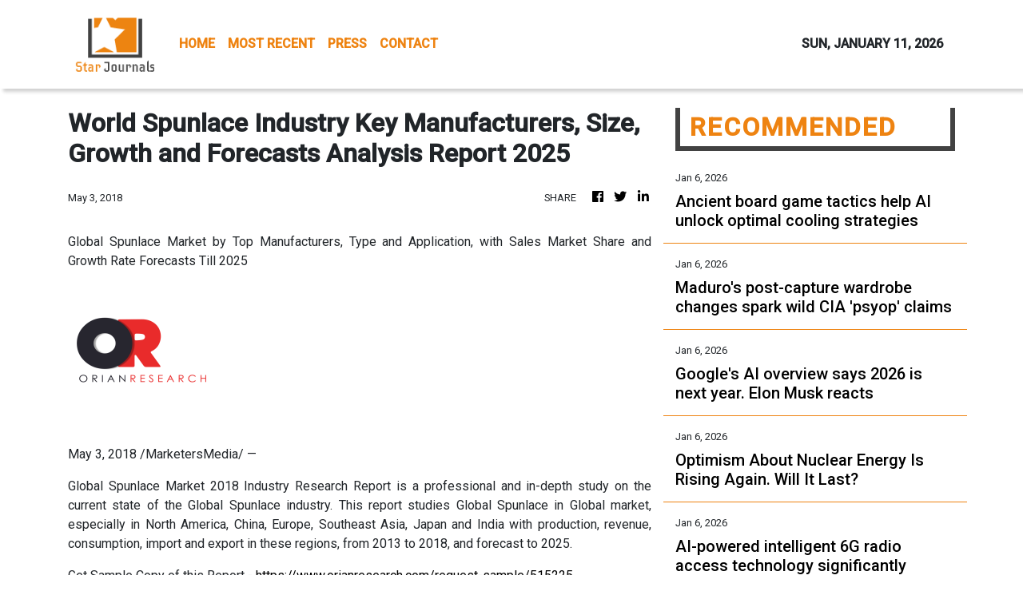

--- FILE ---
content_type: text/html
request_url: https://starjournals.com/news/world-spunlace-industry-key-manufacturers-size-growth-and-forecasts-analysis-report-2025/65869
body_size: 710
content:
<!DOCTYPE html>
<html lang="en">
  <head>
    <meta charset="utf-8" />
    <title>Star Journals - Space Science</title>
    <base href="/" />
    <meta
      name="description"
      content="Delivering news from all over the globe with a thrilling journey as we unravel breakthrough discoveries in cosmology, astrophysics and mankind’s ambitious race to space."
    />
    <meta name="viewport" content="width=device-width, initial-scale=1" />
    <link rel="icon" type="image/x-icon" href="favicon.ico" />
    <link href="https://fonts.googleapis.com/css?family=Roboto:300,400,500&display=swap" rel="stylesheet" />
    <link href="https://fonts.googleapis.com/icon?family=Material+Icons" rel="stylesheet" />
    <!-- Global site tag (gtag.js) - Google Analytics -->
    <script async src="https://www.googletagmanager.com/gtag/js?id=UA-82391315-27"></script>
    <script>
      window.dataLayer = window.dataLayer || [];
      function gtag() {
        dataLayer.push(arguments);
      }
      gtag('js', new Date());

      gtag('config', 'UA-82391315-27');
    </script>
  <link rel="stylesheet" href="styles.0753946071ed1d0516fc.css"></head>
  <body>
    <app-root></app-root>
  <script src="runtime-es2015.20dc4e7b0147bef0af4c.js" type="module"></script><script src="runtime-es5.20dc4e7b0147bef0af4c.js" nomodule defer></script><script src="polyfills-es5.1a3c78b07cd6f16c6e9a.js" nomodule defer></script><script src="polyfills-es2015.1f913f16a2d346cc8bdc.js" type="module"></script><script src="scripts.a3de600629374df82f41.js" defer></script><script src="main-es2015.a3bc39a7033cfb35a294.js" type="module"></script><script src="main-es5.a3bc39a7033cfb35a294.js" nomodule defer></script></body>
</html>


--- FILE ---
content_type: text/html; charset=utf-8
request_url: https://us-central1-vertical-news-network.cloudfunctions.net/get/fetch-include-rss
body_size: 25983
content:
[
  {
    "id": 110672682,
    "title": "Ancient board game tactics help AI unlock optimal cooling strategies",
    "summary": "It's a simple law of physics: When electricity or fuel powers a machine, the machine gets hotter. Finding new ways to cool machines quickly and controllably can mean the difference between a functioning electrical grid and a blackout or a working data center and a widespread outage.",
    "slug": "ancient-board-game-tactics-help-ai-unlock-optimal-cooling-strategies",
    "link": "https://techxplore.com/news/2026-01-ancient-board-game-tactics-ai.html",
    "date_published": "2026-01-06T18:10:05.000Z",
    "images": "https://scx1.b-cdn.net/csz/news/tmb/2026/ai-analysis-inspired-b.jpg",
    "categories": "3492,4637,1005,1432,1436,2688,3484,3493,3552,3563,3566,4645,4654,4671,4728,4743,4751,4752,4758,4771,4772,4779,4780,4794,4795,4796,4797",
    "img_id": "0",
    "caption": "",
    "country": "Worldwide",
    "source_type": "rss",
    "source": "Techxplore"
  },
  {
    "id": 110669715,
    "title": "Self-Driving Cars Could Prevent Over 1 Million Road Injuries Across the U.S. by 2035",
    "summary": "A study shows self-driving cars could prevent more than 1 million U.S. road injuries by 2035, cutting traffic-related accidents by 3.6%. Researchers modelled multiple adoption and safety scenarios, highlighting the potential of AVs to reduce human-error crashes. Future studies on highways are needed to fully assess the public health benefits of autonomous vehicles.",
    "slug": "selfdriving-cars-could-prevent-over-1-million-road-injuries-across-the-us-by-2035",
    "link": "https://www.gadgets360.com/science/news/self-driving-cars-could-prevent-over-1-million-road-injuries-across-the-u-s-by-2035-10339071#rss-gadgets-all",
    "date_published": "2026-01-06T18:00:06.000Z",
    "images": "",
    "categories": "3492,4637,1005,1432,1436,2688,3484,3493,3552,3563,3566,4645,4654,4671,4728,4743,4751,4752,4758,4771,4772,4779,4780,4794,4795,4796,4797",
    "img_id": "0",
    "caption": "",
    "country": "Worldwide",
    "source_type": "rss",
    "source": "Gadgets360"
  },
  {
    "id": 110668152,
    "title": "Maduro's post-capture wardrobe changes spark wild CIA 'psyop' claims",
    "summary": "Wild theories about the wardrobe changes of Venezuelan President Nicolás Maduro following his capture claim the operation was nothing but a Hollywood-style show.",
    "slug": "maduros-postcapture-wardrobe-changes-spark-wild-cia-psyop-claims",
    "link": "https://www.dailymail.co.uk/sciencetech/article-15438711/Maduros-wardrobe-changes-CIA-Venezuelan-President.html?ns_mchannel=rss&ns_campaign=1490&ito=1490",
    "date_published": "2026-01-06T17:56:12.000Z",
    "images": "https://i.dailymail.co.uk/1s/2026/01/06/16/105276641-0-image-m-23_1767716761591.jpg",
    "categories": "3492,4637,1005,1432,1436,2688,3484,3493,3552,3563,3566,4645,4654,4671,4728,4743,4751,4752,4758,4771,4772,4779,4780,4794,4795,4796,4797",
    "img_id": "0",
    "caption": "",
    "country": "Worldwide",
    "source_type": "rss",
    "source": "Daily Mail"
  },
  {
    "id": 109402194,
    "title": "Feral Dogs on the Roof of the World",
    "summary": "As many as 25,000 free-ranging dogs roam the cold, high-altitude desert of Ladakh, India. That’s a problem for wildlife and people alike.",
    "slug": "feral-dogs-on-the-roof-of-the-world",
    "link": "https://www.nytimes.com/2025/12/26/science/feral-dogs-wildlife-ladakh.html",
    "date_published": "2026-01-06T17:53:01.000Z",
    "images": "",
    "categories": "3492,4637,1005,1432,1436,2688,3484,3493,3552,3563,3566,4645,4654,4671,4728,4743,4751,4752,4758,4771,4772,4779,4780,4794,4795,4796,4797",
    "img_id": "0",
    "caption": "",
    "country": "Worldwide",
    "source_type": "rss",
    "source": "New York Times"
  },
  {
    "id": 110669716,
    "title": "Astronomers Measure Mass and Distance of a Rogue Planet for the First Time in History",
    "summary": "Astronomers have measured the mass and distance of a rogue planet for the first time. Using observations from Earth and the Gaia space telescope, the planet was found to be just under Saturn’s mass and about 10,000 light-years away. The study highlights how free-floating planets are ejected from star systems and improves understanding of planetary dynamics.",
    "slug": "astronomers-measure-mass-and-distance-of-a-rogue-planet-for-the-first-time-in-history",
    "link": "https://www.gadgets360.com/science/news/astronomers-measure-mass-and-distance-of-a-rogue-planet-for-the-first-time-in-history-10339835#rss-gadgets-all",
    "date_published": "2026-01-06T17:45:39.000Z",
    "images": "",
    "categories": "3492,4637,1005,1432,1436,2688,3484,3493,3552,3563,3566,4645,4654,4671,4728,4743,4751,4752,4758,4771,4772,4779,4780,4794,4795,4796,4797",
    "img_id": "0",
    "caption": "",
    "country": "Worldwide",
    "source_type": "rss",
    "source": "Gadgets360"
  },
  {
    "id": 110672971,
    "title": "Google's AI overview says 2026 is next year. Elon Musk reacts",
    "summary": "Elon Musk noted the flaws in Google's AI Overview, which mistakenly claimed 2026 is next year.&nbsp;",
    "slug": "googles-ai-overview-says-2026-is-next-year-elon-musk-reacts",
    "link": "https://www.livemint.com/technology/tech-news/googles-ai-overview-says-2026-is-next-year-elon-musk-reacts-11767718782291.html",
    "date_published": "2026-01-06T17:40:16.000Z",
    "images": "https://www.livemint.com/lm-img/img/2026/01/06/1600x900/logo/MUSK-COMPENSATION--1_1767506494142_1767506503832_1767718962738.JPG",
    "categories": "3492,4637,1005,1432,1436,2688,3484,3493,3552,3563,3566,4645,4654,4671,4728,4743,4751,4752,4758,4771,4772,4779,4780,4794,4795,4796,4797",
    "img_id": "0",
    "caption": "",
    "country": "Worldwide",
    "source_type": "rss",
    "source": "Mint"
  },
  {
    "id": 110668149,
    "title": "Threads is developing in-message games",
    "summary": "Launching in-message games would give Threads an edge over competitors like X and Bluesky, which don’t offer built-in games.",
    "slug": "threads-is-developing-inmessage-games",
    "link": "https://techcrunch.com/2026/01/06/threads-is-developing-in-message-games/",
    "date_published": "2026-01-06T17:39:13.000Z",
    "images": "",
    "categories": "3492,4637,1005,1432,1436,2688,3484,3493,3552,3563,3566,4645,4654,4671,4728,4743,4751,4752,4758,4771,4772,4779,4780,4794,4795,4796,4797",
    "img_id": "0",
    "caption": "",
    "country": "Worldwide",
    "source_type": "rss",
    "source": "TechCrunch"
  },
  {
    "id": 110644882,
    "title": "Optimism About Nuclear Energy Is Rising Again. Will It Last?",
    "summary": "Companies like Kairos Power are building new types of reactors with the encouragement of the Trump administration, but their success is far from assured.",
    "slug": "optimism-about-nuclear-energy-is-rising-again-will-it-last",
    "link": "https://www.nytimes.com/2026/01/06/business/energy-environment/kairos-small-modular-nuclear-power.html",
    "date_published": "2026-01-06T17:36:01.000Z",
    "images": "https://static01.nyt.com/images/2025/12/29/multimedia/00biz-kairos-nuclear-01-lgjb/00biz-kairos-nuclear-01-lgjb-mediumSquareAt3X.jpg",
    "categories": "3492,4637,1005,1432,1436,2688,3484,3493,3552,3563,3566,4645,4654,4671,4728,4743,4751,4752,4758,4771,4772,4779,4780,4794,4795,4796,4797",
    "img_id": "0",
    "caption": "",
    "country": "Worldwide",
    "source_type": "rss",
    "source": "New York Times"
  },
  {
    "id": 110669717,
    "title": "The Rip OTT Release Date: When and Where to Watch it Online?",
    "summary": "Starring Ben Affleck and Matt Damon, The Rip is a tense Netflix thriller from Joe Carnahan that follows a Miami police narcotics unit whose loyalty and ethics crumble after they discover a fortune in cash, attracting dangerous attention and relentless scrutiny.",
    "slug": "the-rip-ott-release-date-when-and-where-to-watch-it-online",
    "link": "https://www.gadgets360.com/entertainment/news/the-rip-ben-affleck-and-matt-damon-lead-a-gritty-miami-crime-thriller-on-netflix-10412699#rss-gadgets-all",
    "date_published": "2026-01-06T17:30:11.000Z",
    "images": "",
    "categories": "3492,4637,1005,1432,1436,2688,3484,3493,3552,3563,3566,4645,4654,4671,4728,4743,4751,4752,4758,4771,4772,4779,4780,4794,4795,4796,4797",
    "img_id": "0",
    "caption": "",
    "country": "Worldwide",
    "source_type": "rss",
    "source": "Gadgets360"
  },
  {
    "id": 110672683,
    "title": "AI-powered intelligent 6G radio access technology significantly enhances wireless communication performance",
    "summary": "Korea's research community has reached an important milestone on the path toward next-generation mobile communications with the development of a technology platform that brings the 6G era closer. Researchers expect that AI-Native mobile networks, in which artificial intelligence autonomously controls and optimizes the communication system, could achieve transmission efficiencies up to 10 times higher than those of 5G.",
    "slug": "aipowered-intelligent-6g-radio-access-technology-significantly-enhances-wireless-communication-performance",
    "link": "https://techxplore.com/news/2026-01-ai-powered-intelligent-6g-radio.html",
    "date_published": "2026-01-06T17:18:19.000Z",
    "images": "https://scx1.b-cdn.net/csz/news/tmb/2026/etri-develops-ai-power.jpg",
    "categories": "3492,4637,1005,1432,1436,2688,3484,3493,3552,3563,3566,4645,4654,4671,4728,4743,4751,4752,4758,4771,4772,4779,4780,4794,4795,4796,4797",
    "img_id": "0",
    "caption": "",
    "country": "Worldwide",
    "source_type": "rss",
    "source": "Techxplore"
  },
  {
    "id": 110672684,
    "title": "Cost-effective alloy matches superalloys for power plants and energy infrastructure",
    "summary": "The emergence of carbon-neutral energy systems such as high-temperature electrolysis, solar thermal power plants, small modular reactors, and hydrogen- and ammonia-based processes has necessitated the development of novel structural materials that exhibit outstanding corrosion resistance and mechanical properties even at high temperatures and under harsh environments.",
    "slug": "costeffective-alloy-matches-superalloys-for-power-plants-and-energy-infrastructure",
    "link": "https://techxplore.com/news/2026-01-effective-alloy-superalloys-power-energy.html",
    "date_published": "2026-01-06T17:17:36.000Z",
    "images": "https://scx1.b-cdn.net/csz/news/tmb/2026/a-jbnukims-collaborati.jpg",
    "categories": "3492,4637,1005,1432,1436,2688,3484,3493,3552,3563,3566,4645,4654,4671,4728,4743,4751,4752,4758,4771,4772,4779,4780,4794,4795,4796,4797",
    "img_id": "0",
    "caption": "",
    "country": "Worldwide",
    "source_type": "rss",
    "source": "Techxplore"
  },
  {
    "id": 110668153,
    "title": "CIA makes shocking statement about mysterious interstellar visitor that upends NASA's comet story",
    "summary": "A shocking CIA document has just raised doubts that the mysterious interstellar object is really a comet like NASA has claimed.",
    "slug": "cia-makes-shocking-statement-about-mysterious-interstellar-visitor-that-upends-nasas-comet-story",
    "link": "https://www.dailymail.co.uk/sciencetech/article-15438749/CIA-records-mysterious-interstellar-visitor-3i-atlas.html?ns_mchannel=rss&ns_campaign=1490&ito=1490",
    "date_published": "2026-01-06T17:16:42.000Z",
    "images": "https://i.dailymail.co.uk/1s/2026/01/06/16/104227267-0-image-m-12_1767715341967.jpg",
    "categories": "3492,4637,1005,1432,1436,2688,3484,3493,3552,3563,3566,4645,4654,4671,4728,4743,4751,4752,4758,4771,4772,4779,4780,4794,4795,4796,4797",
    "img_id": "0",
    "caption": "",
    "country": "Worldwide",
    "source_type": "rss",
    "source": "Daily Mail"
  },
  {
    "id": 110669718,
    "title": "Netflix’s One Last Adventure Takes Fans Inside the Making of Stranger Things 5",
    "summary": "Netflix’s One Last Adventure offers an intimate behind-the-scenes look at Stranger Things 5. Streaming January 12, the documentary celebrates the cast, creators, and legacy of the iconic series.",
    "slug": "netflixs-one-last-adventure-takes-fans-inside-the-making-of-stranger-things-5",
    "link": "https://www.gadgets360.com/entertainment/news/one-last-adventure-the-making-of-stranger-things-5-release-date-trailer-and-where-to-watch-on-netflix-10404447#rss-gadgets-all",
    "date_published": "2026-01-06T17:10:02.000Z",
    "images": "",
    "categories": "3492,4637,1005,1432,1436,2688,3484,3493,3552,3563,3566,4645,4654,4671,4728,4743,4751,4752,4758,4771,4772,4779,4780,4794,4795,4796,4797",
    "img_id": "0",
    "caption": "",
    "country": "Worldwide",
    "source_type": "rss",
    "source": "Gadgets360"
  },
  {
    "id": 110575937,
    "title": "Nvidia Details New A.I. Chips and Autonomous Car Project With Mercedes",
    "summary": "At the CES conference, Jensen Huang, the company’s chief executive, said the more efficient and powerful chip would begin shipping later this year.",
    "slug": "nvidia-details-new-ai-chips-and-autonomous-car-project-with-mercedes",
    "link": "https://www.nytimes.com/2026/01/05/technology/nvidia-chips-mercedes.html",
    "date_published": "2026-01-06T17:02:08.000Z",
    "images": "https://static01.nyt.com/images/2026/01/05/multimedia/NVIDIA-Vera-rubin-qjcl/NVIDIA-Vera-rubin-qjcl-mediumSquareAt3X.jpg",
    "categories": "3492,4637,1005,1432,1436,2688,3484,3493,3552,3563,3566,4645,4654,4671,4728,4743,4751,4752,4758,4771,4772,4779,4780,4794,4795,4796,4797",
    "img_id": "0",
    "caption": "",
    "country": "Worldwide",
    "source_type": "rss",
    "source": "New York Times"
  },
  {
    "id": 110656993,
    "title": "Government demands Musk's X deals with 'appalling' Grok AI deepfakes",
    "summary": "Grok is being used to digitally remove women's clothing - something victims describe as \"dehumanising\".",
    "slug": "government-demands-musks-x-deals-with-appalling-grok-ai-deepfakes",
    "link": "https://www.bbc.com/news/articles/crrn054nxe7o?at_medium=RSS&at_campaign=rss",
    "date_published": "2026-01-06T17:01:46.000Z",
    "images": "https://ichef.bbci.co.uk/ace/standard/240/cpsprodpb/7100/live/5a3de5b0-eb12-11f0-b385-5f48925de19a.jpg",
    "categories": "3492,4637,1005,1432,1436,2688,3484,3493,3552,3563,3566,4645,4654,4671,4728,4743,4751,4752,4758,4771,4772,4779,4780,4794,4795,4796,4797",
    "img_id": "0",
    "caption": "",
    "country": "Worldwide",
    "source_type": "rss",
    "source": "BBC "
  },
  {
    "id": 110669719,
    "title": "Heer Express Streaming Now on JioHotstar: Know Everything About This Romance Comedy Film",
    "summary": "Directed by Umesh Shukla, Heer Express is a light-hearted romance drama film that follows the themes of women's empowerment, romance, and drama. Streaming now, exclusively on JioHotstar.",
    "slug": "heer-express-streaming-now-on-jiohotstar-know-everything-about-this-romance-comedy-film",
    "link": "https://www.gadgets360.com/entertainment/news/heer-express-out-on-ott-know-where-to-watch-this-romance-comedy-film-online-10392078#rss-gadgets-all",
    "date_published": "2026-01-06T17:00:50.000Z",
    "images": "",
    "categories": "3492,4637,1005,1432,1436,2688,3484,3493,3552,3563,3566,4645,4654,4671,4728,4743,4751,4752,4758,4771,4772,4779,4780,4794,4795,4796,4797",
    "img_id": "0",
    "caption": "",
    "country": "Worldwide",
    "source_type": "rss",
    "source": "Gadgets360"
  },
  {
    "id": 110672685,
    "title": "New research shows promise of liquids as thermal conductors",
    "summary": "Imagine a device that lets you move heat very quickly from one place to another, yet needs no power, no electricity, no pumps and no moving parts. You might think, \"Sure, that's what metals like copper or crystals like diamond are for, with diamond being the best on Earth.\" But what if you could move heat much, much faster?",
    "slug": "new-research-shows-promise-of-liquids-as-thermal-conductors",
    "link": "https://techxplore.com/news/2026-01-liquids-thermal-conductors.html",
    "date_published": "2026-01-06T16:59:19.000Z",
    "images": "https://scx1.b-cdn.net/csz/news/tmb/2026/new-research-shows-pro.jpg",
    "categories": "3492,4637,1005,1432,1436,2688,3484,3493,3552,3563,3566,4645,4654,4671,4728,4743,4751,4752,4758,4771,4772,4779,4780,4794,4795,4796,4797",
    "img_id": "0",
    "caption": "",
    "country": "Worldwide",
    "source_type": "rss",
    "source": "Techxplore"
  },
  {
    "id": 110669720,
    "title": "Akhanda 2: Thaandavam OTT Release Date Reportedly Postponed: What You Need to Know",
    "summary": "Akhanda 2 Thaandavam is a Telugu Fantasy Action Thriller film that will drop on Netflix very soon. The film stars Nandamuri Balakrishnan in the lead role.",
    "slug": "akhanda-2-thaandavam-ott-release-date-reportedly-postponed-what-you-need-to-know",
    "link": "https://www.gadgets360.com/entertainment/news/akhanda-2-thaandavam-ott-release-date-postponed-know-everything-about-the-release-10386788#rss-gadgets-all",
    "date_published": "2026-01-06T16:50:26.000Z",
    "images": "",
    "categories": "3492,4637,1005,1432,1436,2688,3484,3493,3552,3563,3566,4645,4654,4671,4728,4743,4751,4752,4758,4771,4772,4779,4780,4794,4795,4796,4797",
    "img_id": "0",
    "caption": "",
    "country": "Worldwide",
    "source_type": "rss",
    "source": "Gadgets360"
  },
  {
    "id": 110669721,
    "title": "Naai Sekar Streaming Now on SunNXT: Know Everything About This Tamil Comedy Drama Film",
    "summary": "Naai Sekar is a Tamil comedy-drama film that follows a soul swap between a human and a dog. The sequences are super chaotic and packed with entertainment.",
    "slug": "naai-sekar-streaming-now-on-sunnxt-know-everything-about-this-tamil-comedy-drama-film",
    "link": "https://www.gadgets360.com/entertainment/news/naai-sekar-out-on-ott-know-where-to-watch-this-tamil-comedy-drama-film-online-10347206#rss-gadgets-all",
    "date_published": "2026-01-06T16:41:37.000Z",
    "images": "",
    "categories": "3492,4637,1005,1432,1436,2688,3484,3493,3552,3563,3566,4645,4654,4671,4728,4743,4751,4752,4758,4771,4772,4779,4780,4794,4795,4796,4797",
    "img_id": "0",
    "caption": "",
    "country": "Worldwide",
    "source_type": "rss",
    "source": "Gadgets360"
  },
  {
    "id": 110672686,
    "title": "Patient privacy in the age of clinical AI: Scientists investigate memorization risk",
    "summary": "What is patient privacy for? The Hippocratic Oath, thought to be one of the earliest and most widely known medical ethics texts in the world, reads: \"Whatever I see or hear in the lives of my patients, whether in connection with my professional practice or not, which ought not to be spoken of outside, I will keep secret, as considering all such things to be private.\"",
    "slug": "patient-privacy-in-the-age-of-clinical-ai-scientists-investigate-memorization-risk",
    "link": "https://techxplore.com/news/2026-01-patient-privacy-age-clinical-ai.html",
    "date_published": "2026-01-06T16:41:17.000Z",
    "images": "https://scx1.b-cdn.net/csz/news/tmb/2026/digital-healthcare.jpg",
    "categories": "3492,4637,1005,1432,1436,2688,3484,3493,3552,3563,3566,4645,4654,4671,4728,4743,4751,4752,4758,4771,4772,4779,4780,4794,4795,4796,4797",
    "img_id": "0",
    "caption": "",
    "country": "Worldwide",
    "source_type": "rss",
    "source": "Techxplore"
  },
  {
    "id": 110668150,
    "title": "Commonwealth Fusion Systems installs reactor magnet, lands deal with Nvidia",
    "summary": "The fusion power frontrunner said that construction on its Sparc reactor was proceeding as planned. Meanwhile, it's building a digital twin to help dial it in.",
    "slug": "commonwealth-fusion-systems-installs-reactor-magnet-lands-deal-with-nvidia",
    "link": "https://techcrunch.com/2026/01/06/commonwealth-fusion-systems-installs-reactor-magnet-lands-deal-with-nvidia/",
    "date_published": "2026-01-06T16:30:00.000Z",
    "images": "",
    "categories": "3492,4637,1005,1432,1436,2688,3484,3493,3552,3563,3566,4645,4654,4671,4728,4743,4751,4752,4758,4771,4772,4779,4780,4794,4795,4796,4797",
    "img_id": "0",
    "caption": "",
    "country": "Worldwide",
    "source_type": "rss",
    "source": "TechCrunch"
  },
  {
    "id": 110668147,
    "title": "Lego unveils tech-filled Smart Bricks - to play experts' dismay",
    "summary": "Lego says its new tech-enabled products are its \"most revolutionary innovation\" since it launched its mini-figurines in 1978.",
    "slug": "lego-unveils-techfilled-smart-bricks-to-play-experts-dismay",
    "link": "https://www.bbc.com/news/articles/crmlnmnwzk2o?at_medium=RSS&at_campaign=rss",
    "date_published": "2026-01-06T16:20:15.000Z",
    "images": "https://ichef.bbci.co.uk/ace/standard/240/cpsprodpb/32fb/live/ee3d5460-eaf1-11f0-8a5c-81e1c85f6b52.jpg",
    "categories": "3492,4637,1005,1432,1436,2688,3484,3493,3552,3563,3566,4645,4654,4671,4728,4743,4751,4752,4758,4771,4772,4779,4780,4794,4795,4796,4797",
    "img_id": "0",
    "caption": "",
    "country": "Worldwide",
    "source_type": "rss",
    "source": "BBC "
  },
  {
    "id": 110669018,
    "title": "Dubai, the UAE’s Award-Winning Emirate: What’s New and Coming in 2026",
    "summary": "Dubai’s 2026 calendar is set to be one of its most ambitious yet, marked by major milestones, global recognition and forward-looking innovation. The year will see landmark anniversaries for flagship events such as the Dubai World Cup, Dubai Marathon, Art Dubai and Global Village, alongside international acclaim from Lonely Planet for Old Dubai’s cultural food tours. Dubai will also strengthen its position as a global hub for business, technology and sustainability, with major trade shows relocating to Expo City Dubai and the launch of fully electric air taxis.\n\nThe hospitality and dining scene will expand significantly with high-profile hotel debuts, including Six Senses, Baccarat and Gran Meliá, as well as new restaurants from globally renowned brands and chefs. Cultural attractions, festivals and family-friendly experiences will run year-round, supported by the UAE’s designation of 2026 as the “Year of the Family.”\n\nSports will remain a major draw, with world-class golf, tennis, cycling, basketball, horse racing and mass-participation events bringing international athletes and fans to the city. Together, these developments highlight Dubai’s continued evolution as a leading global destination for culture, sport, innovation and tourism in 2026.",
    "slug": "dubai-the-uaes-awardwinning-emirate-whats-new-and-coming-in-2026",
    "link": "https://www.breakingtravelnews.com/news/article/dubai-the-uaes-award-winning-emirate-whats-new-and-coming-in-2026/",
    "date_published": "2026-01-06T16:08:26.000Z",
    "images": "https://www.breakingtravelnews.com/images/sized/images/uploads/hotel/Six_Senses_The_Palm_(1)-600x315.jpg",
    "categories": "3492,4637,1005,1432,1436,2688,3484,3493,3552,3563,3566,4645,4654,4671,4728,4743,4751,4752,4758,4771,4772,4779,4780,4794,4795,4796,4797",
    "img_id": "0",
    "caption": "",
    "country": "Worldwide",
    "source_type": "rss",
    "source": "Breaking Travel News"
  },
  {
    "id": 110671996,
    "title": "A smart way to predict online buyers’ next purchase ",
    "summary": "[The content of this article has been produced by our advertising partner.]\nWhen it comes to e-commerce, China stands unmatched. As the country’s online retailers like Alibaba, JD.com, and Pinduoduo compete both domestically and overseas, the key to winning market share may lie in providing users with seamless and hyper-personalised digital experiences. \nFrom suggesting a shirt that matches the previously purchased jeans to predicting next week’s groceries, recommendation systems are paramount...",
    "slug": "a-smart-way-to-predict-online-buyers-next-purchase-",
    "link": "https://www.scmp.com/presented/tech/topics/harnessing-tradition-and-algorithms-greener-futures/article/3338277/smart-way-predict-online-buyers-next-purchase?utm_source=rss_feed",
    "date_published": "2026-01-06T16:02:27.000Z",
    "images": "https://cdn.i-scmp.com/sites/default/files/styles/1280x720/public/d8/images/2025/12/31/3_Hero_images_1200Wx800H.jpg",
    "categories": "3492,4637,1005,1432,1436,2688,3484,3493,3552,3563,3566,4645,4654,4671,4728,4743,4751,4752,4758,4771,4772,4779,4780,4794,4795,4796,4797",
    "img_id": "0",
    "caption": "",
    "country": "Worldwide",
    "source_type": "rss",
    "source": "South China Morning Post"
  },
  {
    "id": 110541737,
    "title": "Top-secret US weapon known as the 'Wraith' used in Maduro capture spotted in rare photos",
    "summary": "A top secret spy drone was spotted after the daring mission to capture Nicolas Maduro, marking one of the few times the aircraft has ever been seen.",
    "slug": "topsecret-us-weapon-known-as-the-wraith-used-in-maduro-capture-spotted-in-rare-photos",
    "link": "https://www.dailymail.co.uk/sciencetech/article-15435657/secret-US-war-drone-Maduro-capture-venezuela.html?ns_mchannel=rss&ns_campaign=1490&ito=1490",
    "date_published": "2026-01-06T15:57:08.000Z",
    "images": "https://i.dailymail.co.uk/1s/2026/01/05/16/105244111-0-image-a-21_1767629342103.jpg",
    "categories": "3492,4637,1005,1432,1436,2688,3484,3493,3552,3563,3566,4645,4654,4671,4728,4743,4751,4752,4758,4771,4772,4779,4780,4794,4795,4796,4797",
    "img_id": "0",
    "caption": "",
    "country": "Worldwide",
    "source_type": "rss",
    "source": "Daily Mail"
  },
  {
    "id": 110661445,
    "title": "Apple’s next iPhone set to enter ‘mass production’, key details leaked",
    "summary": "Apple's iPhone 17e is reported to enter ‘Production’ post-CES. The cheapest iPhone may come with a 6.1-inch display, A19 processor, and an upgraded 18MP front camera.&nbsp;",
    "slug": "apples-next-iphone-set-to-enter-mass-production-key-details-leaked",
    "link": "https://www.livemint.com/technology/tech-news/apples-next-iphone-set-to-enter-mass-production-key-details-leaked-11767712174705.html",
    "date_published": "2026-01-06T15:53:14.000Z",
    "images": "https://www.livemint.com/lm-img/img/2026/01/06/1600x900/logo/iPhone_16e_1767714503049_1767714503338.jpg",
    "categories": "3492,4637,1005,1432,1436,2688,3484,3493,3552,3563,3566,4645,4654,4671,4728,4743,4751,4752,4758,4771,4772,4779,4780,4794,4795,4796,4797",
    "img_id": "0",
    "caption": "",
    "country": "Worldwide",
    "source_type": "rss",
    "source": "Mint"
  },
  {
    "id": 110661154,
    "title": "EV sales rebound in Germany as Chinese brands make inroads",
    "summary": "Electric vehicle sales rebounded strongly in Germany in 2025, official data showed Tuesday, with Chinese manufacturers making inroads from a low base in the EU's largest economy despite tariffs.",
    "slug": "ev-sales-rebound-in-germany-as-chinese-brands-make-inroads",
    "link": "https://techxplore.com/news/2026-01-ev-sales-rebound-germany-chinese.html",
    "date_published": "2026-01-06T15:20:02.000Z",
    "images": "https://scx1.b-cdn.net/csz/news/tmb/2026/the-german-auto-sector.jpg",
    "categories": "3492,4637,1005,1432,1436,2688,3484,3493,3552,3563,3566,4645,4654,4671,4728,4743,4751,4752,4758,4771,4772,4779,4780,4794,4795,4796,4797",
    "img_id": "0",
    "caption": "",
    "country": "Worldwide",
    "source_type": "rss",
    "source": "Techxplore"
  },
  {
    "id": 110661155,
    "title": "Energy system optimization model developed for pathways to net-zero greenhouse gas emissions for Southeast Asia",
    "summary": "Could Southeast Asia become carbon neutral by 2050, even as energy demand increases? The region is growing quickly and still relies heavily on fossil fuels.",
    "slug": "energy-system-optimization-model-developed-for-pathways-to-netzero-greenhouse-gas-emissions-for-southeast-asia",
    "link": "https://techxplore.com/news/2026-01-energy-optimization-pathways-net-greenhouse.html",
    "date_published": "2026-01-06T15:14:31.000Z",
    "images": "https://scx1.b-cdn.net/csz/news/tmb/2026/pathways-to-net-zero-g.jpg",
    "categories": "3492,4637,1005,1432,1436,2688,3484,3493,3552,3563,3566,4645,4654,4671,4728,4743,4751,4752,4758,4771,4772,4779,4780,4794,4795,4796,4797",
    "img_id": "0",
    "caption": "",
    "country": "Worldwide",
    "source_type": "rss",
    "source": "Techxplore"
  },
  {
    "id": 110661156,
    "title": "UK electric car sales hit record high in 2025: industry",
    "summary": "All-electric vehicles accounted for nearly one quarter of new cars sold in the UK last year, a record high, industry data showed Tuesday, as Britain phases out combustion engines.",
    "slug": "uk-electric-car-sales-hit-record-high-in-2025-industry",
    "link": "https://techxplore.com/news/2026-01-uk-electric-car-sales-high.html",
    "date_published": "2026-01-06T15:11:52.000Z",
    "images": "https://scx1.b-cdn.net/csz/news/tmb/2026/although-ev-sales-hit.jpg",
    "categories": "3492,4637,1005,1432,1436,2688,3484,3493,3552,3563,3566,4645,4654,4671,4728,4743,4751,4752,4758,4771,4772,4779,4780,4794,4795,4796,4797",
    "img_id": "0",
    "caption": "",
    "country": "Worldwide",
    "source_type": "rss",
    "source": "Techxplore"
  },
  {
    "id": 110656995,
    "title": "Meta pauses international expansion of its Ray-Ban Display glasses",
    "summary": "Meta had originally planned to launch the glasses in France, Italy, Canada, and the U.K. in early 2026.",
    "slug": "meta-pauses-international-expansion-of-its-rayban-display-glasses",
    "link": "https://techcrunch.com/2026/01/06/meta-pauses-international-expansion-of-its-ray-ban-display-glasses/",
    "date_published": "2026-01-06T15:04:49.000Z",
    "images": "",
    "categories": "3492,4637,1005,1432,1436,2688,3484,3493,3552,3563,3566,4645,4654,4671,4728,4743,4751,4752,4758,4771,4772,4779,4780,4794,4795,4796,4797",
    "img_id": "0",
    "caption": "",
    "country": "Worldwide",
    "source_type": "rss",
    "source": "TechCrunch"
  },
  {
    "id": 110661446,
    "title": "Meta's Ray-Ban Display won’t launch in more countries just yet. Here’s why",
    "summary": "Meta has paused the international rollout of its Ray Ban Display glasses due to limited inventory and unprecedented demand. The glasses were set to debut in UK, France, Italy, and Canada later in the year but the company is focusing on fulfilling its orders in the US.&nbsp;",
    "slug": "metas-rayban-display-wont-launch-in-more-countries-just-yet-heres-why",
    "link": "https://www.livemint.com/technology/tech-news/metas-ray-ban-display-won-t-launch-in-more-countries-just-yet-here-s-why-11767706231052.html",
    "date_published": "2026-01-06T15:03:17.000Z",
    "images": "https://www.livemint.com/lm-img/img/2026/01/06/1600x900/logo/meta_ray_ban_display_1767710157268_1767710157581.jpg",
    "categories": "3492,4637,1005,1432,1436,2688,3484,3493,3552,3563,3566,4645,4654,4671,4728,4743,4751,4752,4758,4771,4772,4779,4780,4794,4795,4796,4797",
    "img_id": "0",
    "caption": "",
    "country": "Worldwide",
    "source_type": "rss",
    "source": "Mint"
  },
  {
    "id": 110664525,
    "title": "UK urges Elon Musk’s X to tackle AI-generated child abuse content",
    "summary": "The UK government calls on Elon Musk’s X to take urgent action against its AI tool, Grok, for its role in creating AI child abuse content and deepfakes.\n\nRead More: https://punchng.com/uk-urges-elon-musks-x-to-tackle-ai-generated-child-abuse-content/",
    "slug": "uk-urges-elon-musks-x-to-tackle-aigenerated-child-abuse-content",
    "link": "https://punchng.com/uk-urges-elon-musks-x-to-tackle-ai-generated-child-abuse-content/?utm_source=rss.punchng.com&utm_medium=web",
    "date_published": "2026-01-06T15:00:54.000Z",
    "images": "https://cdn.punchng.com/wp-content/uploads/2020/08/18131509/punch-logo-500x179-1.png",
    "categories": "3492,4637,1005,1432,1436,2688,3484,3493,3552,3563,3566,4645,4654,4671,4728,4743,4751,4752,4758,4771,4772,4779,4780,4794,4795,4796,4797",
    "img_id": "0",
    "caption": "",
    "country": "Worldwide",
    "source_type": "rss",
    "source": "PUNCH"
  },
  {
    "id": 110664521,
    "title": "Hacker Conversations: Katie Paxton-Fear Talks Autism, Morality and Hacking",
    "summary": "From dismantling online games as a child to uncovering real-world vulnerabilities, Katie Paxton-Fear explains how autism, curiosity, and a rejection of ambiguity shaped her path into ethical hacking.\nThe post Hacker Conversations: Katie Paxton-Fear Talks Autism, Morality and Hacking appeared first on SecurityWeek.",
    "slug": "hacker-conversations-katie-paxtonfear-talks-autism-morality-and-hacking",
    "link": "https://www.securityweek.com/hacker-conversations-katie-paxton-fear-talks-autism-morality-and-hacking/",
    "date_published": "2026-01-06T15:00:00.000Z",
    "images": "",
    "categories": "3492,4637,1005,1432,1436,2688,3484,3493,3552,3563,3566,4645,4654,4671,4728,4743,4751,4752,4758,4771,4772,4779,4780,4794,4795,4796,4797",
    "img_id": "0",
    "caption": "",
    "country": "Worldwide",
    "source_type": "rss",
    "source": "SecurityWeek"
  },
  {
    "id": 110656996,
    "title": "'A window into the dark universe': Astronomers spot an unexpected 'ghostly object' in the depths of space",
    "summary": "Scientists have discovered a new type of astronomical object, calling the strange entity a 'window into the dark universe'.",
    "slug": "a-window-into-the-dark-universe-astronomers-spot-an-unexpected-ghostly-object-in-the-depths-of-space",
    "link": "https://www.dailymail.co.uk/sciencetech/article-15438751/Astronomers-spot-dark-matter-cloud.html?ns_mchannel=rss&ns_campaign=1490&ito=1490",
    "date_published": "2026-01-06T14:59:29.000Z",
    "images": "https://i.dailymail.co.uk/1s/2026/01/06/14/105275437-0-image-a-10_1767710765368.jpg",
    "categories": "3492,4637,1005,1432,1436,2688,3484,3493,3552,3563,3566,4645,4654,4671,4728,4743,4751,4752,4758,4771,4772,4779,4780,4794,4795,4796,4797",
    "img_id": "0",
    "caption": "",
    "country": "Worldwide",
    "source_type": "rss",
    "source": "Daily Mail"
  },
  {
    "id": 110664522,
    "title": "Cyber Risk Trends for 2026: Building Resilience, Not Just Defenses",
    "summary": "We can’t outpace the adversary by trying to stop every attack, but we can outlast them by engineering systems and culture to take a punch and try to quickly rebound.\nThe post Cyber Risk Trends for 2026: Building Resilience, Not Just Defenses appeared first on SecurityWeek.",
    "slug": "cyber-risk-trends-for-2026-building-resilience-not-just-defenses",
    "link": "https://www.securityweek.com/cyber-risk-trends-for-2026-building-resilience-not-just-defenses/",
    "date_published": "2026-01-06T14:45:00.000Z",
    "images": "",
    "categories": "3492,4637,1005,1432,1436,2688,3484,3493,3552,3563,3566,4645,4654,4671,4728,4743,4751,4752,4758,4771,4772,4779,4780,4794,4795,4796,4797",
    "img_id": "0",
    "caption": "",
    "country": "Worldwide",
    "source_type": "rss",
    "source": "SecurityWeek"
  },
  {
    "id": 110661157,
    "title": "Cracking the 'long tail' problem: New research targets hidden solar panel issue",
    "summary": "New research has uncovered a critical challenge in solar energy with the discovery that a considerable number of solar panels degrade much more rapidly than expected. About a fifth of solar panels examined in a new study fail much faster than expected and some may last for only half their anticipated lifetime.",
    "slug": "cracking-the-long-tail-problem-new-research-targets-hidden-solar-panel-issue",
    "link": "https://techxplore.com/news/2026-01-tail-problem-hidden-solar-panel.html",
    "date_published": "2026-01-06T14:26:32.000Z",
    "images": "https://scx1.b-cdn.net/csz/news/tmb/2026/cracking-the-long-tail.jpg",
    "categories": "3492,4637,1005,1432,1436,2688,3484,3493,3552,3563,3566,4645,4654,4671,4728,4743,4751,4752,4758,4771,4772,4779,4780,4794,4795,4796,4797",
    "img_id": "0",
    "caption": "",
    "country": "Worldwide",
    "source_type": "rss",
    "source": "Techxplore"
  },
  {
    "id": 110661158,
    "title": "Decentralized social media platforms unlock authentic consumer feedback",
    "summary": "Businesses looking for clearer insight into how consumers truly feel about their products, campaigns or brand decisions may find more authentic reactions on decentralized social media platforms, according to new research from Washington State University.",
    "slug": "decentralized-social-media-platforms-unlock-authentic-consumer-feedback",
    "link": "https://techxplore.com/news/2026-01-decentralized-social-media-platforms-authentic.html",
    "date_published": "2026-01-06T14:24:23.000Z",
    "images": "https://scx1.b-cdn.net/csz/news/tmb/2026/social-media.jpg",
    "categories": "3492,4637,1005,1432,1436,2688,3484,3493,3552,3563,3566,4645,4654,4671,4728,4743,4751,4752,4758,4771,4772,4779,4780,4794,4795,4796,4797",
    "img_id": "0",
    "caption": "",
    "country": "Worldwide",
    "source_type": "rss",
    "source": "Techxplore"
  },
  {
    "id": 110661159,
    "title": "Engineers demonstrate smallest all-printed infrared photodetectors to date",
    "summary": "A research team led by Professor Leo Tianshuo Zhao from the Department of Electrical and Electronic Engineering at the Faculty of Engineering, University of Hong Kong (HKU), has developed the world's smallest fully printed infrared photodetectors, which are an innovative room-temperature nano-printing platform that overcomes the limitations of traditional silicon-based technology.",
    "slug": "engineers-demonstrate-smallest-allprinted-infrared-photodetectors-to-date",
    "link": "https://techxplore.com/news/2026-01-smallest-infrared-photodetectors-date.html",
    "date_published": "2026-01-06T14:22:42.000Z",
    "images": "https://scx1.b-cdn.net/csz/news/tmb/2026/hku-engineering-schola.jpg",
    "categories": "3492,4637,1005,1432,1436,2688,3484,3493,3552,3563,3566,4645,4654,4671,4728,4743,4751,4752,4758,4771,4772,4779,4780,4794,4795,4796,4797",
    "img_id": "0",
    "caption": "",
    "country": "Worldwide",
    "source_type": "rss",
    "source": "Techxplore"
  },
  {
    "id": 110652890,
    "title": "Researchers Trap Scattered Lapsus$ Hunters in Honeypot",
    "summary": "Using fake accounts and synthetic data to lure the hackers, the researchers gathered information on their servers.\nThe post Researchers Trap Scattered Lapsus$ Hunters in Honeypot appeared first on SecurityWeek.",
    "slug": "researchers-trap-scattered-lapsus-hunters-in-honeypot",
    "link": "https://www.securityweek.com/researchers-trap-scattered-lapsus-hunters-in-honeypot/",
    "date_published": "2026-01-06T14:03:12.000Z",
    "images": "",
    "categories": "3492,4637,1005,1432,1436,2688,3484,3493,3552,3563,3566,4645,4654,4671,4728,4743,4751,4752,4758,4771,4772,4779,4780,4794,4795,4796,4797",
    "img_id": "0",
    "caption": "",
    "country": "Worldwide",
    "source_type": "rss",
    "source": "SecurityWeek"
  },
  {
    "id": 110658562,
    "title": "Best Earbuds Under Rs 7,000 in India: Realme Buds Air 7 Pro, JBL Tune Beam 2 and More",
    "summary": "The sub-Rs. 7,000 earbuds segment in India now offers features once limited to premium models. This list includes the JBL Tune Beam 2, OnePlus Buds 4, Oppo Enco Buds 3 Pro+, Noise Master Buds, and Realme Buds Air 7 Pro. These options bring active noise cancellation, long battery life, fast charging, and app support. Highlights include ANC levels up to 55dB, Hi-Res aud...",
    "slug": "best-earbuds-under-rs-7000-in-india-realme-buds-air-7-pro-jbl-tune-beam-2-and-more",
    "link": "https://www.gadgets360.com/audio/features/best-earbuds-under-rs-7000-in-india-jbl-oneplus-oppo-noise-realme-10411141#rss-gadgets-all",
    "date_published": "2026-01-06T14:00:56.000Z",
    "images": "",
    "categories": "3492,4637,1005,1432,1436,2688,3484,3493,3552,3563,3566,4645,4654,4671,4728,4743,4751,4752,4758,4771,4772,4779,4780,4794,4795,4796,4797",
    "img_id": "0",
    "caption": "",
    "country": "Worldwide",
    "source_type": "rss",
    "source": "Gadgets360"
  },
  {
    "id": 110649400,
    "title": "‘Very unique’: Pod of killer whales seen rubbing bellies on rocks off B.C.'s Sunshine Coast ",
    "summary": "A pod of orcas surprised people on B.C.'s Sunshine Coast earlier this month by swimming close to shore and rubbing their bellies on the rocks — a behaviour an expert says few killer whales around the world have been observed doing.",
    "slug": "very-unique-pod-of-killer-whales-seen-rubbing-bellies-on-rocks-off-bcs-sunshine-coast-",
    "link": "https://www.cbc.ca/news/canada/british-columbia/killer-whales-rub-bellies-on-rocks-9.7034393?cmp=rss",
    "date_published": "2026-01-06T14:00:00.000Z",
    "images": "https://i.cbc.ca/ais/19413fdc-30bc-49ab-b064-428ce1b40dea,1767709821000/full/max/0/default.jpg?im=Crop%2Crect%3D%280%2C0%2C1920%2C1080%29%3BResize%3D%28620%29",
    "categories": "3492,4637,1005,1432,1436,2688,3484,3493,3552,3563,3566,4645,4654,4671,4728,4743,4751,4752,4758,4771,4772,4779,4780,4794,4795,4796,4797",
    "img_id": "0",
    "caption": "",
    "country": "Worldwide",
    "source_type": "rss",
    "source": "CBC"
  },
  {
    "id": 110644888,
    "title": "Amazon’s Ring doorbells get fire alerts, an app store, and new sensors",
    "summary": "The new Ring Sensors can detect motion, openings, glass breakage, and smoke, and can also monitor carbon monoxide levels, leaks, temperature changes, and air quality.",
    "slug": "amazons-ring-doorbells-get-fire-alerts-an-app-store-and-new-sensors",
    "link": "https://techcrunch.com/2026/01/06/amazons-ring-doorbells-get-fire-alerts-an-app-store-and-new-sensors/",
    "date_published": "2026-01-06T14:00:00.000Z",
    "images": "",
    "categories": "3492,4637,1005,1432,1436,2688,3484,3493,3552,3563,3566,4645,4654,4671,4728,4743,4751,4752,4758,4771,4772,4779,4780,4794,4795,4796,4797",
    "img_id": "0",
    "caption": "",
    "country": "Worldwide",
    "source_type": "rss",
    "source": "TechCrunch"
  },
  {
    "id": 110646459,
    "title": "How to Master AI Photo Editing: Pro Prompts for Nano Banana and ChatGPT",
    "summary": "AI photo editing tools have improved significantly, but results still depend on how instructions are written. This feature explains how to structure effective prompts for Nano Banana and ChatGPT, covering sharpening, low-light fixes, object removal, face retouching, and text editing. Each prompt is designed to preserve realism while improving consistency.",
    "slug": "how-to-master-ai-photo-editing-pro-prompts-for-nano-banana-and-chatgpt",
    "link": "https://www.gadgets360.com/ai/features/how-to-master-ai-photo-editing-pro-prompts-for-nano-banana-and-chatgpt-10411031#rss-gadgets-all",
    "date_published": "2026-01-06T13:59:50.000Z",
    "images": "",
    "categories": "3492,4637,1005,1432,1436,2688,3484,3493,3552,3563,3566,4645,4654,4671,4728,4743,4751,4752,4758,4771,4772,4779,4780,4794,4795,4796,4797",
    "img_id": "0",
    "caption": "",
    "country": "Worldwide",
    "source_type": "rss",
    "source": "Gadgets360"
  },
  {
    "id": 110658563,
    "title": "ICICI Bank Statement Password: What is it, How to Open Statement PDF, and More",
    "summary": "ICICI Bank allows its customers to download their account statements via mobile banking and internet banking methods. When you request the financial institution to send you the account statement, the same is sent to your registered email ID as a password-protected PDF, which can be downloaded for offline viewing. ICICI Bank does not explicitly mention the password for...",
    "slug": "icici-bank-statement-password-what-is-it-how-to-open-statement-pdf-and-more",
    "link": "https://www.gadgets360.com/how-to/features/icici-bank-statement-password-what-is-it-how-to-open-statement-pdf-and-more-10410746#rss-gadgets-all",
    "date_published": "2026-01-06T13:52:11.000Z",
    "images": "",
    "categories": "3492,4637,1005,1432,1436,2688,3484,3493,3552,3563,3566,4645,4654,4671,4728,4743,4751,4752,4758,4771,4772,4779,4780,4794,4795,4796,4797",
    "img_id": "0",
    "caption": "",
    "country": "Worldwide",
    "source_type": "rss",
    "source": "Gadgets360"
  },
  {
    "id": 110652891,
    "title": "Critical Dolby Vulnerability Patched in Android",
    "summary": "The flaw is tracked as CVE-2025-54957 and its existence came to light in October 2025 after it was discovered by Google researchers.\nThe post Critical Dolby Vulnerability Patched in Android appeared first on SecurityWeek.",
    "slug": "critical-dolby-vulnerability-patched-in-android",
    "link": "https://www.securityweek.com/critical-dolby-vulnerability-patched-in-android/",
    "date_published": "2026-01-06T13:50:36.000Z",
    "images": "",
    "categories": "3492,4637,1005,1432,1436,2688,3484,3493,3552,3563,3566,4645,4654,4671,4728,4743,4751,4752,4758,4771,4772,4779,4780,4794,4795,4796,4797",
    "img_id": "0",
    "caption": "",
    "country": "Worldwide",
    "source_type": "rss",
    "source": "SecurityWeek"
  },
  {
    "id": 110648750,
    "title": "China’s CATL, Nio deepen partnership to develop EV batteries with longer lifespans",
    "summary": "Contemporary Amperex Technol­ogy Ltd (CATL), the world’s largest maker of electric vehicle (EV) batteries, has intensified efforts to develop batteries with longer lifespans after deepening its partnership with carmaker Nio.\nThe two companies said they were committed to finding solutions to an issue that could cost millions of EV users trillions of yuan to replace expired batteries.\nUnder a five-year agreement, CATL and Nio would pursue new technologies aimed at extending the life cycle of EV...",
    "slug": "chinas-catl-nio-deepen-partnership-to-develop-ev-batteries-with-longer-lifespans",
    "link": "https://www.scmp.com/business/china-business/article/3338961/chinas-catl-nio-deepen-partnership-develop-ev-batteries-longer-lifespans?utm_source=rss_feed",
    "date_published": "2026-01-06T13:45:05.000Z",
    "images": "https://cdn.i-scmp.com/sites/default/files/styles/1280x720/public/d8/images/canvas/2026/01/06/0276fe4d-9239-4292-810b-bd1bba97a5df_ad4bc398.jpg",
    "categories": "3492,4637,1005,1432,1436,2688,3484,3493,3552,3563,3566,4645,4654,4671,4728,4743,4751,4752,4758,4771,4772,4779,4780,4794,4795,4796,4797",
    "img_id": "0",
    "caption": "",
    "country": "Worldwide",
    "source_type": "rss",
    "source": "South China Morning Post"
  },
  {
    "id": 110646460,
    "title": "Redmi Note 15 5G First Impressions",
    "summary": "The Redmi Note 15 has been launched in India. The smartphone features a 6.77-inch Full HD+ OLED display with a 120Hz screen refresh rate. The smartphone packs a slim profile and a lightweight design. The handset is powered by the Qualcomm Snapdragon 6 Gen 3 processor and packs 8GB of RAM. It also features a triple-camera setup on the rear panel and runs Android 15. Ch...",
    "slug": "redmi-note-15-5g-first-impressions",
    "link": "https://www.gadgets360.com/mobiles/reviews/redmi-note-15-5g-first-impressions-10409890#rss-gadgets-all",
    "date_published": "2026-01-06T13:44:16.000Z",
    "images": "",
    "categories": "3492,4637,1005,1432,1436,2688,3484,3493,3552,3563,3566,4645,4654,4671,4728,4743,4751,4752,4758,4771,4772,4779,4780,4794,4795,4796,4797",
    "img_id": "0",
    "caption": "",
    "country": "Worldwide",
    "source_type": "rss",
    "source": "Gadgets360"
  },
  {
    "id": 110646461,
    "title": "Samsung Galaxy Z Fold 8, Galaxy Z Flip 8 Reportedly Listed on IMEI Database Months Ahead of Anticipated Launch",
    "summary": "Samsung Galaxy Z Fold 8 and Galaxy Z Flip 8 could go official in the second half of this year. They have now reportedly surfaced on the IMEI database, and the listing explicitly mentions the model numbers and codenames of the unannounced devices. Samsung is rumoured to launch a third mysterious foldable smartphone along with the Galaxy Z Fold 8 and Galaxy Z Flip 8 thi...",
    "slug": "samsung-galaxy-z-fold-8-galaxy-z-flip-8-reportedly-listed-on-imei-database-months-ahead-of-anticipated-launch",
    "link": "https://www.gadgets360.com/mobiles/news/samsung-galaxy-z-fold-flip-8-imei-database-listing-model-number-codename-report-10409425#rss-gadgets-all",
    "date_published": "2026-01-06T13:30:33.000Z",
    "images": "",
    "categories": "3492,4637,1005,1432,1436,2688,3484,3493,3552,3563,3566,4645,4654,4671,4728,4743,4751,4752,4758,4771,4772,4779,4780,4794,4795,4796,4797",
    "img_id": "0",
    "caption": "",
    "country": "Worldwide",
    "source_type": "rss",
    "source": "Gadgets360"
  },
  {
    "id": 110652892,
    "title": "Sophisticated ClickFix Campaign Targeting Hospitality Sector",
    "summary": "Fake Booking reservation cancellations and fake BSODs trick victims into executing malicious code leading to RAT infections.\nThe post Sophisticated ClickFix Campaign Targeting Hospitality Sector appeared first on SecurityWeek.",
    "slug": "sophisticated-clickfix-campaign-targeting-hospitality-sector",
    "link": "https://www.securityweek.com/sophisticated-clickfix-campaign-targeting-hospitality-sector/",
    "date_published": "2026-01-06T13:24:20.000Z",
    "images": "",
    "categories": "3492,4637,1005,1432,1436,2688,3484,3493,3552,3563,3566,4645,4654,4671,4728,4743,4751,4752,4758,4771,4772,4779,4780,4794,4795,4796,4797",
    "img_id": "0",
    "caption": "",
    "country": "Worldwide",
    "source_type": "rss",
    "source": "SecurityWeek"
  },
  {
    "id": 110649731,
    "title": "YouTube Music recommendations are filling up with AI-generated tracks leaving netizens fuming",
    "summary": "The rise of AI-generated music recommendations on YouTube has angered many users of the platform. Users have taken to Reddit and other platforms to voice their concerns.",
    "slug": "youtube-music-recommendations-are-filling-up-with-aigenerated-tracks-leaving-netizens-fuming",
    "link": "https://www.livemint.com/technology/tech-news/youtube-music-recommendations-are-filling-up-with-ai-generated-tracks-leaving-netizens-fuming-11767703456078.html",
    "date_published": "2026-01-06T13:17:30.000Z",
    "images": "https://www.livemint.com/lm-img/img/2026/01/06/1600x900/logo/YOUTUBE-OUTAGES--0_1761825219307_1761825253146_1767704011768.JPG",
    "categories": "3492,4637,1005,1432,1436,2688,3484,3493,3552,3563,3566,4645,4654,4671,4728,4743,4751,4752,4758,4771,4772,4779,4780,4794,4795,4796,4797",
    "img_id": "0",
    "caption": "",
    "country": "Worldwide",
    "source_type": "rss",
    "source": "Mint"
  },
  {
    "id": 110644898,
    "title": "Deep sea explorers capture incredible footage of rare giant phantom jellyfish off the coast of Argentina",
    "summary": "This is the moment deep sea explorers captured an incredibly elusive creature on camera - the giant phantom jellyfish.",
    "slug": "deep-sea-explorers-capture-incredible-footage-of-rare-giant-phantom-jellyfish-off-the-coast-of-argentina",
    "link": "https://www.dailymail.co.uk/sciencetech/article-15438233/Deep-sea-footage-giant-phantom-jellyfish.html?ns_mchannel=rss&ns_campaign=1490&ito=1490",
    "date_published": "2026-01-06T13:07:49.000Z",
    "images": "https://i.dailymail.co.uk/1s/2026/01/06/12/105273223-0-image-m-25_1767704371454.jpg",
    "categories": "3492,4637,1005,1432,1436,2688,3484,3493,3552,3563,3566,4645,4654,4671,4728,4743,4751,4752,4758,4771,4772,4779,4780,4794,4795,4796,4797",
    "img_id": "0",
    "caption": "",
    "country": "Worldwide",
    "source_type": "rss",
    "source": "Daily Mail"
  },
  {
    "id": 110646462,
    "title": "Nvidia Unveils Vera Rubin AI Platform, New Open-Source AI Models at CES 2026",
    "summary": "At CES 2026, Nvidia revealed the Vera Rubin AI platform, a six-chip supercomputing architecture in full production, along with open AI models and tooling to accelerate reasoning-based applications. It also launched the Alpamayo family of open reasoning models and simulation datasets for autonomous vehicles, aimed at improving safety and interpretability in AI decision...",
    "slug": "nvidia-unveils-vera-rubin-ai-platform-new-opensource-ai-models-at-ces-2026",
    "link": "https://www.gadgets360.com/ai/news/nvidia-vera-rubin-ai-platform-chipsets-supercomputer-open-models-alphamayo-unveiled-10407129#rss-gadgets-all",
    "date_published": "2026-01-06T13:02:16.000Z",
    "images": "",
    "categories": "3492,4637,1005,1432,1436,2688,3484,3493,3552,3563,3566,4645,4654,4671,4728,4743,4751,4752,4758,4771,4772,4779,4780,4794,4795,4796,4797",
    "img_id": "0",
    "caption": "",
    "country": "Worldwide",
    "source_type": "rss",
    "source": "Gadgets360"
  },
  {
    "id": 110646463,
    "title": "Motorola Razr Fold Design Spotted in Leaked Images; Company Confirms Book-Style Foldable Will Debut at CES 2026",
    "summary": "Motorola teased its first-ever book-style foldable smartphone on the sidelines of the Consumer Electronics Show (CES) 2026 on Monday. The purported foldable, ubiquitously known as the Moto Razr Fold, appears to sport a camera module that aligns with what the Lenovo-owned brand has used across several of its recent phones, in terms of design. A separate set of leaks sh...",
    "slug": "motorola-razr-fold-design-spotted-in-leaked-images-company-confirms-bookstyle-foldable-will-debut-at-ces-2026",
    "link": "https://www.gadgets360.com/mobiles/news/motorola-razr-fold-design-leaked-images-book-style-foldable-launch-ces-2026-10407550#rss-gadgets-all",
    "date_published": "2026-01-06T12:59:47.000Z",
    "images": "",
    "categories": "3492,4637,1005,1432,1436,2688,3484,3493,3552,3563,3566,4645,4654,4671,4728,4743,4751,4752,4758,4771,4772,4779,4780,4794,4795,4796,4797",
    "img_id": "0",
    "caption": "",
    "country": "Worldwide",
    "source_type": "rss",
    "source": "Gadgets360"
  },
  {
    "id": 110646464,
    "title": "Realme 16 Pro+, Realme 16 Pro Review: A New Dawn for Realme",
    "summary": "Realme 16 Pro+ and Realme 16 Pro have been launched in India. The Realme 16 Pro price in India starts at Rs. 31,999, while the Realme 16 Pro+ India price starts at Rs. 39,999. Both the smartphones pack premium design, bright AMOLED display, decent hardware, cameras, and more. Check out the review to know more about both the devices.",
    "slug": "realme-16-pro-realme-16-pro-review-a-new-dawn-for-realme",
    "link": "https://www.gadgets360.com/mobiles/reviews/realme-16-pro-plus-realme-16-pro-review-10399263#rss-gadgets-all",
    "date_published": "2026-01-06T12:49:01.000Z",
    "images": "",
    "categories": "3492,4637,1005,1432,1436,2688,3484,3493,3552,3563,3566,4645,4654,4671,4728,4743,4751,4752,4758,4771,4772,4779,4780,4794,4795,4796,4797",
    "img_id": "0",
    "caption": "",
    "country": "Worldwide",
    "source_type": "rss",
    "source": "Gadgets360"
  },
  {
    "id": 110652893,
    "title": "Dozens of Major Data Breaches Linked to Single Threat Actor",
    "summary": "The initial access broker (IAB) relies on credentials exfiltrated using information stealers to hack organizations.\nThe post Dozens of Major Data Breaches Linked to Single Threat Actor appeared first on SecurityWeek.",
    "slug": "dozens-of-major-data-breaches-linked-to-single-threat-actor",
    "link": "https://www.securityweek.com/dozens-of-major-data-breaches-linked-to-single-threat-actor/",
    "date_published": "2026-01-06T12:29:24.000Z",
    "images": "",
    "categories": "3492,4637,1005,1432,1436,2688,3484,3493,3552,3563,3566,4645,4654,4671,4728,4743,4751,4752,4758,4771,4772,4779,4780,4794,4795,4796,4797",
    "img_id": "0",
    "caption": "",
    "country": "Worldwide",
    "source_type": "rss",
    "source": "SecurityWeek"
  },
  {
    "id": 110646465,
    "title": "Vivo Y50s 5G, Vivo Y50e 5G Launched With 6,000mAh Battery, MediaTek Dimensity 6300 SoC: Price, Features",
    "summary": "Vivo has launched the Y50s 5G and Y50e 5G in China with a focus on battery life and everyday 5G performance. Both phones feature a 6.74-inch HD+ LCD screen with a 90Hz refresh rate, run on the MediaTek Dimensity 6300 chipset, and include a 13 megapixel rear camera and a 5 megapixel front camera. They pack 6,000mAh batteries with 44W charging on the Y50s and 15W on the...",
    "slug": "vivo-y50s-5g-vivo-y50e-5g-launched-with-6000mah-battery-mediatek-dimensity-6300-soc-price-features",
    "link": "https://www.gadgets360.com/mobiles/news/vivo-y50s-y50e-5g-price-launch-availability-specifications-features-10405819#rss-gadgets-all",
    "date_published": "2026-01-06T12:27:31.000Z",
    "images": "",
    "categories": "3492,4637,1005,1432,1436,2688,3484,3493,3552,3563,3566,4645,4654,4671,4728,4743,4751,4752,4758,4771,4772,4779,4780,4794,4795,4796,4797",
    "img_id": "0",
    "caption": "",
    "country": "Worldwide",
    "source_type": "rss",
    "source": "Gadgets360"
  },
  {
    "id": 110599157,
    "title": "Gmail users advised to 'turn off' two features NOW amid email privacy concerns",
    "summary": "Google is facing a class-action lawsuit after allegedly opting all Gmail users into a program without their knowledge.",
    "slug": "gmail-users-advised-to-turn-off-two-features-now-amid-email-privacy-concerns",
    "link": "https://www.dailymail.co.uk/sciencetech/article-15436389/Gmail-turn-two-features-email-privacy.html?ns_mchannel=rss&ns_campaign=1490&ito=1490",
    "date_published": "2026-01-06T12:21:23.000Z",
    "images": "https://i.dailymail.co.uk/1s/2026/01/05/22/105256113-0-image-a-15_1767651948466.jpg",
    "categories": "3492,4637,1005,1432,1436,2688,3484,3493,3552,3563,3566,4645,4654,4671,4728,4743,4751,4752,4758,4771,4772,4779,4780,4794,4795,4796,4797",
    "img_id": "0",
    "caption": "",
    "country": "Worldwide",
    "source_type": "rss",
    "source": "Daily Mail"
  },
  {
    "id": 110646466,
    "title": "Red Magic 11 Air Visits Geekbench With Snapdragon 8 Elite Chip; Memory and Software Details Revealed",
    "summary": "Red Magic 11 Air will launch in China soon. Ahead of the launch, the handset was spotted on Geekbench with model number Nubia NX799J. The listing suggests that it will come with a Snapdragon 8 Elite chipset and 16GB RAM. The phone could run on Android 16. It is likely to come with a 6.85-inch OLED display and a 7,000mAh battery.",
    "slug": "red-magic-11-air-visits-geekbench-with-snapdragon-8-elite-chip-memory-and-software-details-revealed",
    "link": "https://www.gadgets360.com/mobiles/news/red-magic-11-air-geekbench-listing-specifications-features-10405445#rss-gadgets-all",
    "date_published": "2026-01-06T12:19:42.000Z",
    "images": "",
    "categories": "3492,4637,1005,1432,1436,2688,3484,3493,3552,3563,3566,4645,4654,4671,4728,4743,4751,4752,4758,4771,4772,4779,4780,4794,4795,4796,4797",
    "img_id": "0",
    "caption": "",
    "country": "Worldwide",
    "source_type": "rss",
    "source": "Gadgets360"
  },
  {
    "id": 110646467,
    "title": "CES 2026: Samsung Display Showcases Crease-Free Screen That Could Debut on Upcoming Foldable Phones",
    "summary": "Apple is expected to launch the iPhone Fold later this year, in September. While its rumoured unveiling is still months away, its key specifications and features have been surfacing online for months. Now, images of a foldable display from Samsung, which is shown to have “no visible crease” in the middle, have surfaced online. Said to have been showcased by the So...",
    "slug": "ces-2026-samsung-display-showcases-creasefree-screen-that-could-debut-on-upcoming-foldable-phones",
    "link": "https://www.gadgets360.com/mobiles/news/iphone-fold-display-minimum-crease-samsung-showcased-ces-2026-10405265#rss-gadgets-all",
    "date_published": "2026-01-06T12:16:09.000Z",
    "images": "",
    "categories": "3492,4637,1005,1432,1436,2688,3484,3493,3552,3563,3566,4645,4654,4671,4728,4743,4751,4752,4758,4771,4772,4779,4780,4794,4795,4796,4797",
    "img_id": "0",
    "caption": "",
    "country": "Worldwide",
    "source_type": "rss",
    "source": "Gadgets360"
  },
  {
    "id": 110644899,
    "title": "2026 may be the year coral reefs around the world finally collapse: Expert warns the extent of loss over the next 12 months could be 'catastrophic'",
    "summary": "2026 may be the year when coral reefs around the world finally collapse as human-caused climate change continues to warm the oceans.",
    "slug": "2026-may-be-the-year-coral-reefs-around-the-world-finally-collapse-expert-warns-the-extent-of-loss-over-the-next-12-months-could-be-catastrophic",
    "link": "https://www.dailymail.co.uk/sciencetech/article-15438299/2026-coral-reefs-collapse-Expert.html?ns_mchannel=rss&ns_campaign=1490&ito=1490",
    "date_published": "2026-01-06T12:15:06.000Z",
    "images": "https://i.dailymail.co.uk/1s/2026/01/06/11/105269051-0-image-a-66_1767699712162.jpg",
    "categories": "3492,4637,1005,1432,1436,2688,3484,3493,3552,3563,3566,4645,4654,4671,4728,4743,4751,4752,4758,4771,4772,4779,4780,4794,4795,4796,4797",
    "img_id": "0",
    "caption": "",
    "country": "Worldwide",
    "source_type": "rss",
    "source": "Daily Mail"
  },
  {
    "id": 110663244,
    "title": "Fake Booking Emails Redirect Hotel Staff to Fake BSoD Pages Delivering DCRat",
    "summary": "Source: Securonix\nCybersecurity researchers have disclosed details of a new campaign dubbed PHALT#BLYX that has leveraged ClickFix-style lures to display fixes for fake blue screen of death (BSoD) errors in attacks targeting the European hospitality sector.\nThe end goal of the multi-stage campaign is to deliver a remote access trojan known as DCRat, according to cybersecurity company Securonix.",
    "slug": "fake-booking-emails-redirect-hotel-staff-to-fake-bsod-pages-delivering-dcrat",
    "link": "https://thehackernews.com/2026/01/fake-booking-emails-redirect-hotel.html",
    "date_published": "2026-01-06T12:13:00.000Z",
    "images": "https://blogger.googleusercontent.com/img/b/R29vZ2xl/AVvXsEjlFgZ371OJLB7x0fK_3a34h710DpAHQLeyLQyaBpp1jhfsFyRD0-tmkLhXAvv0VD1XnU_WK8g5O16VUob1aHIyQf2smhkn6llIaC_H5_6MwogFRD11Hfp-w2kPc9vgiBUTlnftXM7VuCMsFmBPwxtyvAokqOJbgSAndESDU3qZV6-R9SH6meqbyuyoFk8n/s1600/windows.jpg",
    "categories": "3492,4637,1005,1432,1436,2688,3484,3493,3552,3563,3566,4645,4654,4671,4728,4743,4751,4752,4758,4771,4772,4779,4780,4794,4795,4796,4797",
    "img_id": "0",
    "caption": "",
    "country": "Worldwide",
    "source_type": "rss",
    "source": "The Hacker News"
  },
  {
    "id": 110575945,
    "title": "My shock discovery made me rethink everything I know about death. This is exactly what happens after your heart stops beating... and what you'll see, reveals neurosurgeon",
    "summary": "It's been said that, when you die, your life flashes before your eyes. While it's never been scientifically proven, one doctor's discovery has made him rethink everything he knows about death.",
    "slug": "my-shock-discovery-made-me-rethink-everything-i-know-about-death-this-is-exactly-what-happens-after-your-heart-stops-beating-and-what-youll-see-reveals-neurosurgeon",
    "link": "https://www.dailymail.co.uk/sciencetech/article-15436149/neuroscientist-recordings-dying-human-brain-death.html?ns_mchannel=rss&ns_campaign=1490&ito=1490",
    "date_published": "2026-01-06T12:10:09.000Z",
    "images": "https://i.dailymail.co.uk/1s/2026/01/05/18/105251311-0-image-a-21_1767638979468.jpg",
    "categories": "3492,4637,1005,1432,1436,2688,3484,3493,3552,3563,3566,4645,4654,4671,4728,4743,4751,4752,4758,4771,4772,4779,4780,4794,4795,4796,4797",
    "img_id": "0",
    "caption": "",
    "country": "Worldwide",
    "source_type": "rss",
    "source": "Daily Mail"
  },
  {
    "id": 110649732,
    "title": "Redmi Note 15 vs OnePlus Nord CE 5: Which is the best phone under  ₹25,000? Price, display, camera and more compared",
    "summary": "With the launch of Redmi Note 15 5G, competition in the sub- ₹25,000 market has heated up against OnePlus Nord CE 5 5G. While both share display features, OnePlus excels in processing power and battery size, whereas Redmi offers a higher megapixel camera.",
    "slug": "redmi-note-15-vs-oneplus-nord-ce-5-which-is-the-best-phone-under-25000-price-display-camera-and-more-compared",
    "link": "https://www.livemint.com/technology/tech-news/redmi-note-15-vs-oneplus-nord-ce-5-which-is-the-best-phone-under-rs-25-000-price-display-camera-and-more-compared-11767697678332.html",
    "date_published": "2026-01-06T12:02:02.000Z",
    "images": "https://www.livemint.com/lm-img/img/2026/01/06/1600x900/logo/Redmi_Note_15_1767700822596_1767700822797.jpg",
    "categories": "3492,4637,1005,1432,1436,2688,3484,3493,3552,3563,3566,4645,4654,4671,4728,4743,4751,4752,4758,4771,4772,4779,4780,4794,4795,4796,4797",
    "img_id": "0",
    "caption": "",
    "country": "Worldwide",
    "source_type": "rss",
    "source": "Mint"
  },
  {
    "id": 110649733,
    "title": "The coolest technology from Day 1 of CES 2026",
    "summary": "The coolest technology from Day 1 of CES 2026",
    "slug": "the-coolest-technology-from-day-1-of-ces-2026",
    "link": "https://www.livemint.com/technology/tech-news/the-coolest-technology-from-day-1-of-ces-2026-11767700388659.html",
    "date_published": "2026-01-06T11:53:08.000Z",
    "images": "https://www.livemint.com/lm-img/img/2024/12/18/1600x900/logo/tech4_1734536476058_1734536482186.png",
    "categories": "3492,4637,1005,1432,1436,2688,3484,3493,3552,3563,3566,4645,4654,4671,4728,4743,4751,4752,4758,4771,4772,4779,4780,4794,4795,4796,4797",
    "img_id": "0",
    "caption": "",
    "country": "Worldwide",
    "source_type": "rss",
    "source": "Mint"
  },
  {
    "id": 110644900,
    "title": "What your flirting style says about you, according to science - and it's bad news if you turn on the charm to get a free drink",
    "summary": "Learning how to flirt is one of life's key lessons - but the way you do it says a lot about you, according to science.",
    "slug": "what-your-flirting-style-says-about-you-according-to-science-and-its-bad-news-if-you-turn-on-the-charm-to-get-a-free-drink",
    "link": "https://www.dailymail.co.uk/sciencetech/article-15438029/What-flirting-style-says-you-science.html?ns_mchannel=rss&ns_campaign=1490&ito=1490",
    "date_published": "2026-01-06T11:45:09.000Z",
    "images": "https://i.dailymail.co.uk/1s/2026/01/06/11/105270919-0-image-a-5_1767699616433.jpg",
    "categories": "3492,4637,1005,1432,1436,2688,3484,3493,3552,3563,3566,4645,4654,4671,4728,4743,4751,4752,4758,4771,4772,4779,4780,4794,4795,4796,4797",
    "img_id": "0",
    "caption": "",
    "country": "Worldwide",
    "source_type": "rss",
    "source": "Daily Mail"
  },
  {
    "id": 110644901,
    "title": "I'm a tech expert and these John Lewis January deals on TVs, Apple products, headphones and more are too good to miss",
    "summary": "While the excitement of Christmas might be starting to fade, John Lewis' first big sale of the year is well underway.",
    "slug": "im-a-tech-expert-and-these-john-lewis-january-deals-on-tvs-apple-products-headphones-and-more-are-too-good-to-miss",
    "link": "https://www.dailymail.co.uk/sciencetech/article-15435991/John-Lewis-January-sale-tech-deals.html?ns_mchannel=rss&ns_campaign=1490&ito=1490",
    "date_published": "2026-01-06T11:35:10.000Z",
    "images": "https://i.dailymail.co.uk/1s/2026/01/06/10/105268121-0-image-a-48_1767694356611.jpg",
    "categories": "3492,4637,1005,1432,1436,2688,3484,3493,3552,3563,3566,4645,4654,4671,4728,4743,4751,4752,4758,4771,4772,4779,4780,4794,4795,4796,4797",
    "img_id": "0",
    "caption": "",
    "country": "Worldwide",
    "source_type": "rss",
    "source": "Daily Mail"
  },
  {
    "id": 110663245,
    "title": "What is Identity Dark Matter?",
    "summary": "The Invisible Half of the Identity Universe\nIdentity used to live in one place - an LDAP directory, an HR system, a single IAM portal.\nNot anymore. Today, identity is fragmented across SaaS, on-prem, IaaS, PaaS, home-grown, and shadow applications. Each of these environments carries its own accounts, permissions, and authentication flows.\nTraditional IAM and IGA tools govern only the nearly",
    "slug": "what-is-identity-dark-matter",
    "link": "https://thehackernews.com/2026/01/what-is-identity-dark-matter.html",
    "date_published": "2026-01-06T11:30:00.000Z",
    "images": "https://blogger.googleusercontent.com/img/b/R29vZ2xl/AVvXsEimEQJzjgjvmRoxiOvQDswNk4aPb0STZSmlm6rBFlVh7oIWzu0XT-hTarbOhpjAkrNk5HK6JM4WG0zm0JoofGChmxAyJRgYpPghychWIhMDkl1s_LlWzaeYjEcjAPaJI0vZFsBVYEaxtzeYvJljHwLH_6r9Hp5pysms3sNK5NSVtK6CENQWAS0fVxFpXDo/s1600/main.gif",
    "categories": "3492,4637,1005,1432,1436,2688,3484,3493,3552,3563,3566,4645,4654,4671,4728,4743,4751,4752,4758,4771,4772,4779,4780,4794,4795,4796,4797",
    "img_id": "0",
    "caption": "",
    "country": "Worldwide",
    "source_type": "rss",
    "source": "The Hacker News"
  },
  {
    "id": 110663246,
    "title": "VS Code Forks Recommend Missing Extensions, Creating Supply Chain Risk in Open VSX",
    "summary": "Popular artificial intelligence (AI)-powered Microsoft Visual Studio Code (VS Code) forks such as Cursor, Windsurf, Google Antigravity, and Trae have been found to recommend extensions that are non-existent in the Open VSX registry, potentially opening the door to supply chain risks when bad actors publish malicious packages under those names.\nThe problem, according to Koi, is that these",
    "slug": "vs-code-forks-recommend-missing-extensions-creating-supply-chain-risk-in-open-vsx",
    "link": "https://thehackernews.com/2026/01/vs-code-forks-recommend-missing.html",
    "date_published": "2026-01-06T11:25:00.000Z",
    "images": "https://blogger.googleusercontent.com/img/b/R29vZ2xl/AVvXsEg0cvjE-uBAOipvEWs5BsHAt3ztw9IYIHxKGLFRdgCKnxYAJ1UHFZs0b3Zl_xw729c3-7WMgT3G4uLN2kLzwHpwZ3HZFXJ6KwgPg4v6JH3k02OsrQVFHF8BDsf4XKhKjuOajrGqcmNxvmE4LKCru_S6L2wV8SfI38McnPrcI4WC_r_wZHOfLYcOgACPmTvQ/s1600/koi.jpg",
    "categories": "3492,4637,1005,1432,1436,2688,3484,3493,3552,3563,3566,4645,4654,4671,4728,4743,4751,4752,4758,4771,4772,4779,4780,4794,4795,4796,4797",
    "img_id": "0",
    "caption": "",
    "country": "Worldwide",
    "source_type": "rss",
    "source": "The Hacker News"
  },
  {
    "id": 110652894,
    "title": "NordVPN Denies Breach After Hacker Leaks Data",
    "summary": "The VPN company has conducted an investigation after a threat actor claimed to have hacked its systems. \nThe post NordVPN Denies Breach After Hacker Leaks Data appeared first on SecurityWeek.",
    "slug": "nordvpn-denies-breach-after-hacker-leaks-data",
    "link": "https://www.securityweek.com/nordvpn-denies-breach-after-hacker-leaks-data/",
    "date_published": "2026-01-06T11:24:11.000Z",
    "images": "",
    "categories": "3492,4637,1005,1432,1436,2688,3484,3493,3552,3563,3566,4645,4654,4671,4728,4743,4751,4752,4758,4771,4772,4779,4780,4794,4795,4796,4797",
    "img_id": "0",
    "caption": "",
    "country": "Worldwide",
    "source_type": "rss",
    "source": "SecurityWeek"
  },
  {
    "id": 110646468,
    "title": "OpenAI Says Over 40 Million Users Have Asked ChatGPT Healthcare Questions: Report",
    "summary": "OpenAI’s ChatGPT is reportedly handling a surge in healthcare queries, with over 40 million users asking medical questions, many from rural communities and often outside clinic hours. A common theme is health insurance help, including plan comparisons, claims and billing. It shows AI filling gaps in access to medical information, though accuracy and hallucinations r...",
    "slug": "openai-says-over-40-million-users-have-asked-chatgpt-healthcare-questions-report",
    "link": "https://www.gadgets360.com/ai/news/openai-chatgpt-healthcare-questions-40-million-users-globally-report-10402211#rss-gadgets-all",
    "date_published": "2026-01-06T11:15:44.000Z",
    "images": "",
    "categories": "3492,4637,1005,1432,1436,2688,3484,3493,3552,3563,3566,4645,4654,4671,4728,4743,4751,4752,4758,4771,4772,4779,4780,4794,4795,4796,4797",
    "img_id": "0",
    "caption": "",
    "country": "Worldwide",
    "source_type": "rss",
    "source": "Gadgets360"
  },
  {
    "id": 110644897,
    "title": "Contributor: With high deductibles, even the insured are functionally uninsured",
    "summary": "Some insurance creates perverse incentives that discourage patients from seeking care — sometimes turning minor, treatable issues into expensive, life-threatening emergencies.",
    "slug": "contributor-with-high-deductibles-even-the-insured-are-functionally-uninsured",
    "link": "https://www.latimes.com/opinion/story/2026-01-06/high-deductibles-insured-deferred-healthcare",
    "date_published": "2026-01-06T11:00:00.000Z",
    "images": "",
    "categories": "3492,4637,1005,1432,1436,2688,3484,3493,3552,3563,3566,4645,4654,4671,4728,4743,4751,4752,4758,4771,4772,4779,4780,4794,4795,4796,4797",
    "img_id": "0",
    "caption": "",
    "country": "Worldwide",
    "source_type": "rss",
    "source": "Los Angeles Times"
  },
  {
    "id": 110646469,
    "title": "CES 2026: Asus ROG Zephyrus G14, Zephyrus G16 and Zephyrus Duo 16 Launched, ROG G1000 Tags Along",
    "summary": "Asus ROG Zephyrus G14, ROG Zephyrus G16 and  ROG Zephyrus Duo have been launched during the CES 2026. The new lineup was launched alongside the Zephyrus ROG G1000 gaming desktop. The Zephyrus G14  and G16 (GU606) feature Intel Core Ultra Series 3 processors. The dual-screen ROG Zephyrus Duo 16 runs on the latest Intel processor and features 3K ROG Nebula HDR OLED touc...",
    "slug": "ces-2026-asus-rog-zephyrus-g14-zephyrus-g16-and-zephyrus-duo-16-launched-rog-g1000-tags-along",
    "link": "https://www.gadgets360.com/laptops/news/asus-rog-zephyrus-g14-g16-rog-zephyrus-duo-16-rog-g100-launch-specifications-features-10401240#rss-gadgets-all",
    "date_published": "2026-01-06T10:58:25.000Z",
    "images": "",
    "categories": "3492,4637,1005,1432,1436,2688,3484,3493,3552,3563,3566,4645,4654,4671,4728,4743,4751,4752,4758,4771,4772,4779,4780,4794,4795,4796,4797",
    "img_id": "0",
    "caption": "",
    "country": "Worldwide",
    "source_type": "rss",
    "source": "Gadgets360"
  },
  {
    "id": 110646470,
    "title": "Vivo X200T Price Range Leaked Alongside Anticipated India Launch Timeline",
    "summary": "Vivo X200T will be launched in India in the last week of January, according to a report. Additionally, the expected price range of the rumoured smartphone has surfaced online. The purported Vivo X200T is said to be the rebranded version of the Vivo X200 FE, which was unveiled in the country in 2025. The upcoming phone could sport a 6.67-inch AMOLED display. It is said...",
    "slug": "vivo-x200t-price-range-leaked-alongside-anticipated-india-launch-timeline",
    "link": "https://www.gadgets360.com/mobiles/news/vivo-x200t-price-in-india-launch-timeline-tipped-specifications-features-10400804#rss-gadgets-all",
    "date_published": "2026-01-06T10:51:43.000Z",
    "images": "",
    "categories": "3492,4637,1005,1432,1436,2688,3484,3493,3552,3563,3566,4645,4654,4671,4728,4743,4751,4752,4758,4771,4772,4779,4780,4794,4795,4796,4797",
    "img_id": "0",
    "caption": "",
    "country": "Worldwide",
    "source_type": "rss",
    "source": "Gadgets360"
  },
  {
    "id": 110646471,
    "title": "CES 2026: Acer's Swift, Predator and Nitro Laptops Refreshed With Intel's Panther Lake Processors",
    "summary": "Acer on Tuesday announced a refreshed lineup of laptops across productivity, gaming and mainstream segments at the Consumer Electronics Show (CES) 2026. The refreshed lineup includes models from the Swift AI Copilot, Predator and Nitro series families, powered by Intel’s new Core Ultra Series 3 processors. As per the company, the Acer Swift 16 AI features the world...",
    "slug": "ces-2026-acers-swift-predator-and-nitro-laptops-refreshed-with-intels-panther-lake-processors",
    "link": "https://www.gadgets360.com/laptops/news/acer-swift-predator-nitro-laptops-launch-intel-core-ultra-series-3-cpu-ces-2026-10400552#rss-gadgets-all",
    "date_published": "2026-01-06T10:47:42.000Z",
    "images": "",
    "categories": "3492,4637,1005,1432,1436,2688,3484,3493,3552,3563,3566,4645,4654,4671,4728,4743,4751,4752,4758,4771,4772,4779,4780,4794,4795,4796,4797",
    "img_id": "0",
    "caption": "",
    "country": "Worldwide",
    "source_type": "rss",
    "source": "Gadgets360"
  },
  {
    "id": 110649428,
    "title": "Smart glasses find purpose among blind users",
    "summary": "The actual use-value of smart glasses remains keenly debated—but less so among blind people, who are increasingly relying on the latest models to improve their lives.",
    "slug": "smart-glasses-find-purpose-among-blind-users",
    "link": "https://techxplore.com/news/2026-01-smart-glasses-purpose-users.html",
    "date_published": "2026-01-06T10:40:01.000Z",
    "images": "https://scx1.b-cdn.net/csz/news/tmb/2026/blind-people.jpg",
    "categories": "3492,4637,1005,1432,1436,2688,3484,3493,3552,3563,3566,4645,4654,4671,4728,4743,4751,4752,4758,4771,4772,4779,4780,4794,4795,4796,4797",
    "img_id": "0",
    "caption": "",
    "country": "Worldwide",
    "source_type": "rss",
    "source": "Techxplore"
  },
  {
    "id": 110649420,
    "title": "French farmers pile on pressure as Italy reportedly backs Mercosur trade pact",
    "summary": "French farmers are continuing their protests across the country this Tuesday, in a bid to raise awareness about the difficult financial situation they face and the threat posed by the EU-Mercosur trade pact. This as Italy has reportedly planned to support the deal when EU ambassadors vote on the measure on January 9. Also in this edition: automaker Hyundai showcases its new humanoid Atlas robot at the Consumer Electronics Show in Las Vegas, saying the robots will be rolled out in production sites in 2028.",
    "slug": "french-farmers-pile-on-pressure-as-italy-reportedly-backs-mercosur-trade-pact",
    "link": "https://www.france24.com/en/tv-shows/business/20260106-french-farmers-pile-on-pressure-as-italy-reportedly-backs-mercosur-trade-pact",
    "date_published": "2026-01-06T10:32:31.000Z",
    "images": "https://s.france24.com/media/display/bb4ec11c-eaea-11f0-a4d4-005056bf30b7/w:1024/p:16x9/capture-446837397695ce44866b103-05332884.jpg",
    "categories": "3492,4637,1005,1432,1436,2688,3484,3493,3552,3563,3566,4645,4654,4671,4728,4743,4751,4752,4758,4771,4772,4779,4780,4794,4795,4796,4797",
    "img_id": "0",
    "caption": "",
    "country": "Worldwide",
    "source_type": "rss",
    "source": "France24"
  },
  {
    "id": 110631657,
    "title": "Nvidia unveils self-driving car tech as it seeks to power more products with AI",
    "summary": "The chip giant is looking for ways to move the AI revolution beyond software and into physical products.",
    "slug": "nvidia-unveils-selfdriving-car-tech-as-it-seeks-to-power-more-products-with-ai",
    "link": "https://www.bbc.com/news/articles/c0jv1vd571wo?at_medium=RSS&at_campaign=rss",
    "date_published": "2026-01-06T10:30:23.000Z",
    "images": "https://ichef.bbci.co.uk/ace/standard/240/cpsprodpb/295d/live/a5a12330-eab0-11f0-a636-7915f3591f99.jpg",
    "categories": "3492,4637,1005,1432,1436,2688,3484,3493,3552,3563,3566,4645,4654,4671,4728,4743,4751,4752,4758,4771,4772,4779,4780,4794,4795,4796,4797",
    "img_id": "0",
    "caption": "",
    "country": "Worldwide",
    "source_type": "rss",
    "source": "BBC "
  },
  {
    "id": 110649734,
    "title": "Realme 16 Pro+ vs OnePlus 15R: Which phone is a better choice under  ₹50,000? Price, specs and more compared",
    "summary": "Realme 16 Pro+ launches in India at  ₹39,999, competing with OnePlus 15R. While OnePlus offers a more powerful processor and higher refresh rate display, Realme betters it with camera versatility. Both support 80W fast charging and come with IP68,IP69 and IP69k rating.",
    "slug": "realme-16-pro-vs-oneplus-15r-which-phone-is-a-better-choice-under-50000-price-specs-and-more-compared",
    "link": "https://www.livemint.com/technology/gadgets/realme-16-pro-vs-oneplus-15r-which-phone-is-a-better-choice-under-rs-50-000-price-specs-and-more-compared-11767689443492.html",
    "date_published": "2026-01-06T10:15:03.000Z",
    "images": "https://www.livemint.com/lm-img/img/2026/01/06/1600x900/logo/Realme_16_Pro_1767694306272_1767694310376.jpg",
    "categories": "3492,4637,1005,1432,1436,2688,3484,3493,3552,3563,3566,4645,4654,4671,4728,4743,4751,4752,4758,4771,4772,4779,4780,4794,4795,4796,4797",
    "img_id": "0",
    "caption": "",
    "country": "Worldwide",
    "source_type": "rss",
    "source": "Mint"
  },
  {
    "id": 110648751,
    "title": "Shenzhen poised for bigger role in world robotics arena as firms vow to boost output",
    "summary": "Shenzhen is positioning itself for a bigger role in the global robotics arena after the city’s tech firms pledged to accelerate the roll-out of humanoid robots in line with Premier Li Qiang’s call to bolster industrial adoption of the technology.\nLi, during his trip to China’s southern tech hub, urged enterprises in emerging technologies – including robotics and drones – to speed up new iterations and upgrades so that more industries and households could benefit, according to Xinhua news...",
    "slug": "shenzhen-poised-for-bigger-role-in-world-robotics-arena-as-firms-vow-to-boost-output",
    "link": "https://www.scmp.com/tech/big-tech/article/3338938/shenzhen-poised-bigger-role-world-robotics-arena-firms-vow-boost-output?utm_source=rss_feed",
    "date_published": "2026-01-06T10:14:45.000Z",
    "images": "https://cdn.i-scmp.com/sites/default/files/styles/1280x720/public/d8/images/canvas/2026/01/06/1f7438e0-a180-4dbf-a605-8621a7a915ac_bf2c0474.jpg",
    "categories": "3492,4637,1005,1432,1436,2688,3484,3493,3552,3563,3566,4645,4654,4671,4728,4743,4751,4752,4758,4771,4772,4779,4780,4794,4795,4796,4797",
    "img_id": "0",
    "caption": "",
    "country": "Worldwide",
    "source_type": "rss",
    "source": "South China Morning Post"
  },
  {
    "id": 110646472,
    "title": "Realme Buds Air 8 Launched in India With Up to 55dB ANC, Up to 58 Hours of Battery Life: Price, Features",
    "summary": "Realme has launched the Buds Air 8 in India alongside the Realme 16 Pro series. Priced at Rs. 3,799, the earbuds offer dual drivers, Hi-Res Audio with LHDC 5.0, and up to 55dB adaptive ANC. They feature Bluetooth 5.4, low-latency gaming mode, and AI tools such as live translation and voice assistance. The Buds Air 8 are claimed to deliver up to 58 hours of total playb...",
    "slug": "realme-buds-air-8-launched-in-india-with-up-to-55db-anc-up-to-58-hours-of-battery-life-price-features",
    "link": "https://www.gadgets360.com/audio/news/realme-buds-air-8-price-india-launch-availability-specifications-features-10398385#rss-gadgets-all",
    "date_published": "2026-01-06T10:10:50.000Z",
    "images": "",
    "categories": "3492,4637,1005,1432,1436,2688,3484,3493,3552,3563,3566,4645,4654,4671,4728,4743,4751,4752,4758,4771,4772,4779,4780,4794,4795,4796,4797",
    "img_id": "0",
    "caption": "",
    "country": "Worldwide",
    "source_type": "rss",
    "source": "Gadgets360"
  },
  {
    "id": 110649429,
    "title": "TV makers tout AI upgrades at CES, as smartphone threat looms",
    "summary": "A century after Scottish inventor John Logie Baird demonstrated the first mechanical television system, TVs face mounting competition from a much more recent invention: smartphones.",
    "slug": "tv-makers-tout-ai-upgrades-at-ces-as-smartphone-threat-looms",
    "link": "https://techxplore.com/news/2026-01-tv-makers-tout-ai-ces.html",
    "date_published": "2026-01-06T10:10:01.000Z",
    "images": "https://scx1.b-cdn.net/csz/news/tmb/2026/samsung-unveiled-a-130.jpg",
    "categories": "3492,4637,1005,1432,1436,2688,3484,3493,3552,3563,3566,4645,4654,4671,4728,4743,4751,4752,4758,4771,4772,4779,4780,4794,4795,4796,4797",
    "img_id": "0",
    "caption": "",
    "country": "Worldwide",
    "source_type": "rss",
    "source": "Techxplore"
  },
  {
    "id": 110635619,
    "title": "'Remove her clothes': Global backlash over Grok sexualized images",
    "summary": "Elon Musk's AI tool Grok faced growing international backlash Monday for generating sexualized deepfakes of women and minors, with the European Union joining the condemnation and Britain warning of an investigation.",
    "slug": "remove-her-clothes-global-backlash-over-grok-sexualized-images",
    "link": "https://techxplore.com/news/2026-01-global-backlash-grok-sexualized-images.html",
    "date_published": "2026-01-06T09:50:01.000Z",
    "images": "https://scx1.b-cdn.net/csz/news/tmb/2026/a-proliferation-of-ai.jpg",
    "categories": "3492,4637,1005,1432,1436,2688,3484,3493,3552,3563,3566,4645,4654,4671,4728,4743,4751,4752,4758,4771,4772,4779,4780,4794,4795,4796,4797",
    "img_id": "0",
    "caption": "",
    "country": "Worldwide",
    "source_type": "rss",
    "source": "Techxplore"
  },
  {
    "id": 110631656,
    "title": "Electric car discounts are unsustainable, says industry group",
    "summary": "The SMMT warned of a growing gap between consumer demand and the government's ambitions for EVs.",
    "slug": "electric-car-discounts-are-unsustainable-says-industry-group",
    "link": "https://www.bbc.com/news/articles/c0417v3v21ko?at_medium=RSS&at_campaign=rss",
    "date_published": "2026-01-06T09:48:31.000Z",
    "images": "https://ichef.bbci.co.uk/ace/standard/240/cpsprodpb/279d/live/05d4c880-eafa-11f0-bcea-2116275a6f01.jpg",
    "categories": "3492,4637,1005,1432,1436,2688,3484,3493,3552,3563,3566,4645,4654,4671,4728,4743,4751,4752,4758,4771,4772,4779,4780,4794,4795,4796,4797",
    "img_id": "0",
    "caption": "",
    "country": "Worldwide",
    "source_type": "rss",
    "source": "BBC "
  },
  {
    "id": 110635620,
    "title": "N. Zealand health hackers seek cash and 'good reputation'",
    "summary": "Hackers claiming to have accessed more than 100,000 people's health records in New Zealand have reportedly extended a ransom deadline until Friday, after saying they want to build a \"good reputation.\"",
    "slug": "n-zealand-health-hackers-seek-cash-and-good-reputation",
    "link": "https://techxplore.com/news/2026-01-zealand-health-hackers-cash-good.html",
    "date_published": "2026-01-06T09:40:04.000Z",
    "images": "https://scx1.b-cdn.net/csz/news/tmb/2022/hacker.jpg",
    "categories": "3492,4637,1005,1432,1436,2688,3484,3493,3552,3563,3566,4645,4654,4671,4728,4743,4751,4752,4758,4771,4772,4779,4780,4794,4795,4796,4797",
    "img_id": "0",
    "caption": "",
    "country": "Worldwide",
    "source_type": "rss",
    "source": "Techxplore"
  },
  {
    "id": 110635621,
    "title": "Nvidia unveils new AI chip platform amid rising competition",
    "summary": "AI juggernaut Nvidia unveiled its latest AI platform on Monday, as the world's most valuable company works to maintain its leadership in supplying the chips that power the artificial intelligence revolution.",
    "slug": "nvidia-unveils-new-ai-chip-platform-amid-rising-competition",
    "link": "https://techxplore.com/news/2026-01-nvidia-unveils-ai-chip-platform.html",
    "date_published": "2026-01-06T09:36:49.000Z",
    "images": "https://scx1.b-cdn.net/csz/news/tmb/2025/nvidia-1.jpg",
    "categories": "3492,4637,1005,1432,1436,2688,3484,3493,3552,3563,3566,4645,4654,4671,4728,4743,4751,4752,4758,4771,4772,4779,4780,4794,4795,4796,4797",
    "img_id": "0",
    "caption": "",
    "country": "Worldwide",
    "source_type": "rss",
    "source": "Techxplore"
  },
  {
    "id": 110635923,
    "title": "CES 2026: Nvidia confirms Rubin AI chips in production, eyes cloud rollout, China demand and autonomous vehicles",
    "summary": "Nvidia says its next-generation Rubin data centre processors are now in production, with customer deployments planned for the second half of the year. CEO Jensen Huang unveiled performance gains, cloud adoption plans and new autonomous vehicle tools at CES.",
    "slug": "ces-2026-nvidia-confirms-rubin-ai-chips-in-production-eyes-cloud-rollout-china-demand-and-autonomous-vehicles",
    "link": "https://www.livemint.com/technology/tech-news/ces-2026-nvidia-confirms-rubin-ai-chips-in-production-eyes-cloud-rollout-china-demand-and-autonomous-vehicles-11767691462745.html",
    "date_published": "2026-01-06T09:33:16.000Z",
    "images": "https://www.livemint.com/lm-img/img/2026/01/06/1600x900/logo/im-02344043_1767685190876_1767685214921_1767691849066.jpg",
    "categories": "3492,4637,1005,1432,1436,2688,3484,3493,3552,3563,3566,4645,4654,4671,4728,4743,4751,4752,4758,4771,4772,4779,4780,4794,4795,4796,4797",
    "img_id": "0",
    "caption": "",
    "country": "Worldwide",
    "source_type": "rss",
    "source": "Mint"
  },
  {
    "id": 110633220,
    "title": "CES 2026: New AMD Ryzen 7 Unveiled Alongside Ryzen AI 400 Series, Halo Developer Platform",
    "summary": "At CES 2026, AMD unveiled its Ryzen AI 400 and PRO 400 Series chips with up to 60 TOPS of AI acceleration, the gaming-oriented Ryzen 7 9850X3D desktop processor and a new Ryzen AI Halo developer platform. AMD also announced ROCm 7.2 software support for Windows and Linux, aimed at simplifying AI workloads on next-generation PCs.",
    "slug": "ces-2026-new-amd-ryzen-7-unveiled-alongside-ryzen-ai-400-series-halo-developer-platform",
    "link": "https://www.gadgets360.com/laptops/news/ces-2026-amd-ryzen-7-cpu-ryzen-ai-400-series-chipset-halo-developer-platform-rocm-ai-max-plus-skus-unveiled-10396174#rss-gadgets-all",
    "date_published": "2026-01-06T09:32:47.000Z",
    "images": "",
    "categories": "3492,4637,1005,1432,1436,2688,3484,3493,3552,3563,3566,4645,4654,4671,4728,4743,4751,4752,4758,4771,4772,4779,4780,4794,4795,4796,4797",
    "img_id": "0",
    "caption": "",
    "country": "Worldwide",
    "source_type": "rss",
    "source": "Gadgets360"
  },
  {
    "id": 110635622,
    "title": "Uber shows off its robotaxi heading for San Francisco",
    "summary": "Uber on Monday unveiled a custom robotaxi it is adding to its global ride-share platform, starting on the San Francisco home turf it shares with rival Waymo, owned by Google.",
    "slug": "uber-shows-off-its-robotaxi-heading-for-san-francisco",
    "link": "https://techxplore.com/news/2026-01-uber-robotaxi-san-francisco.html",
    "date_published": "2026-01-06T09:32:37.000Z",
    "images": "https://scx1.b-cdn.net/csz/news/tmb/2026/an-uber-robotaxi-born.jpg",
    "categories": "3492,4637,1005,1432,1436,2688,3484,3493,3552,3563,3566,4645,4654,4671,4728,4743,4751,4752,4758,4771,4772,4779,4780,4794,4795,4796,4797",
    "img_id": "0",
    "caption": "",
    "country": "Worldwide",
    "source_type": "rss",
    "source": "Techxplore"
  },
  {
    "id": 110645770,
    "title": "Boeing Continues Platinum Level Sponsorship of EAA AirVenture Oshkosh",
    "summary": "Boeing announced the continuation of its Platinum Level sponsorship with the Experimental Aircraft Association (EAA), particularly for its annual EAA AirVenture Oshkosh fly-in convention. This renewed partnership underscores Boeing’s commitment to supporting aviation enthusiasts and the next generation of aviation professionals.",
    "slug": "boeing-continues-platinum-level-sponsorship-of-eaa-airventure-oshkosh",
    "link": "https://www.breakingtravelnews.com/news/article/boeing-continues-platinum-level-sponsorship-of-eaa-airventure-oshkosh/",
    "date_published": "2026-01-06T09:30:49.000Z",
    "images": "https://www.breakingtravelnews.com/images/sized/images/uploads/airline/2025_Boeing_Plaza_EAA_AirVenture-600x315.jpg",
    "categories": "3492,4637,1005,1432,1436,2688,3484,3493,3552,3563,3566,4645,4654,4671,4728,4743,4751,4752,4758,4771,4772,4779,4780,4794,4795,4796,4797",
    "img_id": "0",
    "caption": "",
    "country": "Worldwide",
    "source_type": "rss",
    "source": "Breaking Travel News"
  },
  {
    "id": 110635924,
    "title": "Bright AMOLED smartwatches that bring sharper visuals to every fitness routine",
    "summary": "AMOLED smartwatches offer sharper colours, better contrast and improved outdoor visibility, making daily health tracking, notifications and workouts easier to follow at a glance.",
    "slug": "bright-amoled-smartwatches-that-bring-sharper-visuals-to-every-fitness-routine",
    "link": "https://www.livemint.com/technology/gadgets/bright-amoled-smartwatches-that-bring-sharper-visuals-to-every-fitness-routine-11767605836148.html",
    "date_published": "2026-01-06T09:30:08.000Z",
    "images": "https://www.livemint.com/lm-img/img/2026/01/05/1600x900/logo/AMOLED_smartwatches_1767605885460_1767605894751.jpg",
    "categories": "3492,4637,1005,1432,1436,2688,3484,3493,3552,3563,3566,4645,4654,4671,4728,4743,4751,4752,4758,4771,4772,4779,4780,4794,4795,4796,4797",
    "img_id": "0",
    "caption": "",
    "country": "Worldwide",
    "source_type": "rss",
    "source": "Mint"
  },
  {
    "id": 110633221,
    "title": "The End of the \"Accessible\" Premium Smartphone? Realme's Francis Wong on Rising Component Costs and the Future of Value",
    "summary": "Realme's Francis Wong issues a stark warning to consumers that the era of affordable \"flagship killers\" is coming to an end. Realme on Tuesday launched the 16 Pro and 16 Pro+ in India, and\r\nboth phones offer a host of upgrades compared to the previous gen. Wong talks to Gadgets 360 about the overall smartphone segment and more.",
    "slug": "the-end-of-the-accessible-premium-smartphone-realmes-francis-wong-on-rising-component-costs-and-the-future-of-value",
    "link": "https://www.gadgets360.com/mobiles/features/the-end-of-the-accessible-premium-smartphone-realmes-francis-wong-on-rising-component-costs-and-the-future-of-value-10396062#rss-gadgets-all",
    "date_published": "2026-01-06T09:30:02.000Z",
    "images": "",
    "categories": "3492,4637,1005,1432,1436,2688,3484,3493,3552,3563,3566,4645,4654,4671,4728,4743,4751,4752,4758,4771,4772,4779,4780,4794,4795,4796,4797",
    "img_id": "0",
    "caption": "",
    "country": "Worldwide",
    "source_type": "rss",
    "source": "Gadgets360"
  },
  {
    "id": 110635623,
    "title": "CES 2026 highlights: AI chips, robotaxis, musical lollipops and interactive Lego sets",
    "summary": "Sure, Nvidia, AMD and Intel all had important chip and AI platform announcements on the first day of CES 2026, but all audiences wanted to see more of was Star Wars and Jensen Huang's little robot buddies.",
    "slug": "ces-2026-highlights-ai-chips-robotaxis-musical-lollipops-and-interactive-lego-sets",
    "link": "https://techxplore.com/news/2026-01-ces-highlights-ai-chips-robotaxis.html",
    "date_published": "2026-01-06T09:24:57.000Z",
    "images": "https://scx1.b-cdn.net/csz/news/tmb/2026/the-most-interesting-t.jpg",
    "categories": "3492,4637,1005,1432,1436,2688,3484,3493,3552,3563,3566,4645,4654,4671,4728,4743,4751,4752,4758,4771,4772,4779,4780,4794,4795,4796,4797",
    "img_id": "0",
    "caption": "",
    "country": "Worldwide",
    "source_type": "rss",
    "source": "Techxplore"
  },
  {
    "id": 110633222,
    "title": "Clair Obscur: Expedition 33 Developer Sandfall Interactive Says It Has 'Some Great Ideas' for Its Next Game",
    "summary": "Clair Obscur: Expedition 33 developer Sandfall Interactive has said in a new interview that it has \"some great ideas\" for its next game, but won't let fans' expectations guide them. The studio said it would ultimately make a game it wants to make, instead of focussing on fans' expectations.",
    "slug": "clair-obscur-expedition-33-developer-sandfall-interactive-says-it-has-some-great-ideas-for-its-next-game",
    "link": "https://www.gadgets360.com/games/news/clair-obscur-expedition-33-developer-sandfall-interactive-next-game-ideas-fans-expectations-10395784#rss-gadgets-all",
    "date_published": "2026-01-06T09:24:55.000Z",
    "images": "",
    "categories": "3492,4637,1005,1432,1436,2688,3484,3493,3552,3563,3566,4645,4654,4671,4728,4743,4751,4752,4758,4771,4772,4779,4780,4794,4795,4796,4797",
    "img_id": "0",
    "caption": "",
    "country": "Worldwide",
    "source_type": "rss",
    "source": "Gadgets360"
  },
  {
    "id": 110635624,
    "title": "Hyundai and Boston Dynamics unveil humanoid robot Atlas at CES",
    "summary": "Hyundai-owned Boston Dynamics publicly demonstrated its humanoid robot Atlas for the first time Monday at the CES tech showcase, ratcheting up a competition with Tesla and other rivals to build robots that look like people and do things that people do.",
    "slug": "hyundai-and-boston-dynamics-unveil-humanoid-robot-atlas-at-ces",
    "link": "https://techxplore.com/news/2026-01-hyundai-boston-dynamics-unveil-humanoid.html",
    "date_published": "2026-01-06T09:23:44.000Z",
    "images": "https://scx1.b-cdn.net/csz/news/tmb/2026/hyundai-and-boston-dyn.jpg",
    "categories": "3492,4637,1005,1432,1436,2688,3484,3493,3552,3563,3566,4645,4654,4671,4728,4743,4751,4752,4758,4771,4772,4779,4780,4794,4795,4796,4797",
    "img_id": "0",
    "caption": "",
    "country": "Worldwide",
    "source_type": "rss",
    "source": "Techxplore"
  },
  {
    "id": 110638928,
    "title": "Cybersecurity M&A Roundup: 30 Deals Announced in December 2025",
    "summary": "Significant cybersecurity M&A deals announced by Akamai, Red Hat, Checkmarx, Silent Push, and ServiceNow.\nThe post Cybersecurity M&A Roundup: 30 Deals Announced in December 2025 appeared first on SecurityWeek.",
    "slug": "cybersecurity-ma-roundup-30-deals-announced-in-december-2025",
    "link": "https://www.securityweek.com/cybersecurity-ma-roundup-30-deals-announced-in-december-2025/",
    "date_published": "2026-01-06T09:02:06.000Z",
    "images": "",
    "categories": "3492,4637,1005,1432,1436,2688,3484,3493,3552,3563,3566,4645,4654,4671,4728,4743,4751,4752,4758,4771,4772,4779,4780,4794,4795,4796,4797",
    "img_id": "0",
    "caption": "",
    "country": "Worldwide",
    "source_type": "rss",
    "source": "SecurityWeek"
  },
  {
    "id": 110633223,
    "title": "Bitcoin Holds Steady Near $94,000 as Macro Signals Support Crypto Markets",
    "summary": "Crypto markets traded higher as Bitcoin extended gains over the past 24 hours, supported by institutional demand and macro concerns around rising US debt. Analysts said improving technical structure has helped prices reclaim key levels, though thin liquidity continues to limit conviction. Altcoins followed Bitcoin higher, largely as a spillover effect rather than broa...",
    "slug": "bitcoin-holds-steady-near-94000-as-macro-signals-support-crypto-markets",
    "link": "https://www.gadgets360.com/cryptocurrency/news/crypto-market-today-market-prices-bitcoin-btc-ethereum-eth-trading-crypto-in-india-crypto-news-crypto-in-india-10393914#rss-gadgets-all",
    "date_published": "2026-01-06T08:52:52.000Z",
    "images": "",
    "categories": "3492,4637,1005,1432,1436,2688,3484,3493,3552,3563,3566,4645,4654,4671,4728,4743,4751,4752,4758,4771,4772,4779,4780,4794,4795,4796,4797",
    "img_id": "0",
    "caption": "",
    "country": "Worldwide",
    "source_type": "rss",
    "source": "Gadgets360"
  },
  {
    "id": 110633224,
    "title": "JBL Sense Pro, JBL Sense Lite Open-Ear Earphones Launched at CES 2026: Price, Features",
    "summary": "JBL has unveiled the Sense Pro and Sense Lite open-ear TWS earphones at CES 2026. Both use air-conduction audio, support four microphones, touch controls, the JBL Headphones app, and Google Fast Pair. The Sense Pro adds Hi-Res Audio, Bluetooth 6.0, Spatial Sound, wireless charging, and up to 38 hours of battery life. The Sense Lite offers a lighter design, Bluetooth 5...",
    "slug": "jbl-sense-pro-jbl-sense-lite-openear-earphones-launched-at-ces-2026-price-features",
    "link": "https://www.gadgets360.com/audio/news/jbl-sense-pro-lite-price-launch-availability-specifications-features-ces-2026-10393524#rss-gadgets-all",
    "date_published": "2026-01-06T08:46:37.000Z",
    "images": "",
    "categories": "3492,4637,1005,1432,1436,2688,3484,3493,3552,3563,3566,4645,4654,4671,4728,4743,4751,4752,4758,4771,4772,4779,4780,4794,4795,4796,4797",
    "img_id": "0",
    "caption": "",
    "country": "Worldwide",
    "source_type": "rss",
    "source": "Gadgets360"
  },
  {
    "id": 110633225,
    "title": "Intel Core Ultra Series 3 'Panther Lake' CPUs With Arc Graphics, 50 TOPS NPU Launched at CES 2026",
    "summary": "Intel on Monday unveiled its Core Ultra Series 3 processors at the CES 2026. It is claimed to be the first compute platform built on the Intel 18A semiconductor process, delivering performance, graphics and battery life upgrades over the previous generation. Dubbed Panther Lake, the Intel Core Ultra Series 3 processors feature a hybrid CPU architecture with performanc...",
    "slug": "intel-core-ultra-series-3-panther-lake-cpus-with-arc-graphics-50-tops-npu-launched-at-ces-2026",
    "link": "https://www.gadgets360.com/laptops/news/intel-core-ultra-series-3-panther-lake-cpus-launch-arc-graphics-50-tops-npu-ces-2026-10393228#rss-gadgets-all",
    "date_published": "2026-01-06T08:42:14.000Z",
    "images": "",
    "categories": "3492,4637,1005,1432,1436,2688,3484,3493,3552,3563,3566,4645,4654,4671,4728,4743,4751,4752,4758,4771,4772,4779,4780,4794,4795,4796,4797",
    "img_id": "0",
    "caption": "",
    "country": "Worldwide",
    "source_type": "rss",
    "source": "Gadgets360"
  },
  {
    "id": 110635932,
    "title": "NASA's Hubble finds ‘Cloud-9’, scientists call it ‘window into dark universe’: What's so special about it?",
    "summary": "Cloud-9 is located 14 million light-years from Earth, NASA said as it shared details of it's newest discovery.",
    "slug": "nasas-hubble-finds-cloud9-scientists-call-it-window-into-dark-universe-whats-so-special-about-it",
    "link": "https://www.livemint.com/science/news/nasas-hubble-finds-cloud-9-scientists-call-it-window-into-dark-universe-whats-so-special-about-it-11767686829343.html",
    "date_published": "2026-01-06T08:21:36.000Z",
    "images": "https://www.livemint.com/lm-img/img/2026/01/06/1600x900/logo/G96vgiAXsAATt8Y_1767686909717_1767686915991.jpg",
    "categories": "3492,4637,1005,1432,1436,2688,3484,3493,3552,3563,3566,4645,4654,4671,4728,4743,4751,4752,4758,4771,4772,4779,4780,4794,4795,4796,4797",
    "img_id": "0",
    "caption": "",
    "country": "Worldwide",
    "source_type": "rss",
    "source": "Mint"
  },
  {
    "id": 110633226,
    "title": "Realme Pad 3 With 12,200mAh Battery, 2.8K Display Launched in India: Price, Specifications",
    "summary": "Realme Pad 3 has been launched in India. It comes with a MediaTek Dimensity 7300-Max chipset and supports up to 18GB of dynamic RAM and up to 256GB of internal storage. The tablet sports an 11.61-inch 2.8K display with a 120Hz refresh rate. It has a 12,200mAh battery with 45W fast charging and 6.5W reverse charging support.",
    "slug": "realme-pad-3-with-12200mah-battery-28k-display-launched-in-india-price-specifications",
    "link": "https://www.gadgets360.com/tablets/news/realme-pad-3-price-in-india-specifications-features-sale-10391509#rss-gadgets-all",
    "date_published": "2026-01-06T08:02:47.000Z",
    "images": "",
    "categories": "3492,4637,1005,1432,1436,2688,3484,3493,3552,3563,3566,4645,4654,4671,4728,4743,4751,4752,4758,4771,4772,4779,4780,4794,4795,4796,4797",
    "img_id": "0",
    "caption": "",
    "country": "Worldwide",
    "source_type": "rss",
    "source": "Gadgets360"
  }
]